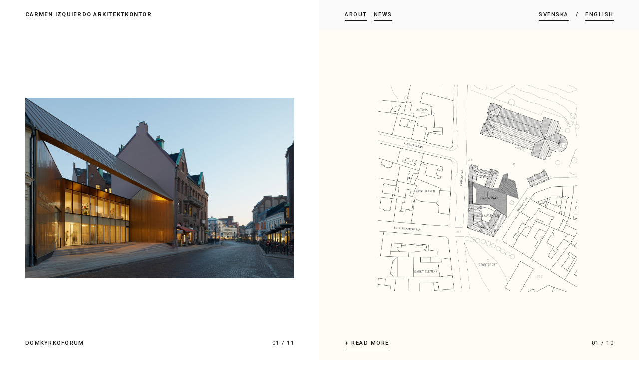

--- FILE ---
content_type: text/html; charset=UTF-8
request_url: http://www.izquierdo.se/projects-en/
body_size: 75084
content:
<!DOCTYPE html>
<html lang="en-US" >
<head>

  <meta charset=" UTF-8 " >

  <meta name="viewport" content="width=device-width, initial-scale=1, user-scalable=no">

  <title>Carmen Izquierdo Arkitektkontor </title>

  <link href="https://fonts.googleapis.com/css?family=Roboto:100,300,400,500,700" rel="stylesheet">
  <link rel='stylesheet' id='styles-css'  href='http://www.izquierdo.se/wp-content/themes/izquierdo/style.css?v=1768777194&#038;ver=1.0.0' type='text/css' media='all' />
<script type='text/javascript' src='http://www.izquierdo.se/wp-includes/js/jquery/jquery.js?ver=1.12.4'></script>
<script type='text/javascript' src='http://www.izquierdo.se/wp-includes/js/jquery/jquery-migrate.min.js?ver=1.4.1'></script>
<link rel='https://api.w.org/' href='http://www.izquierdo.se/wp-json/' />
<link rel="EditURI" type="application/rsd+xml" title="RSD" href="http://www.izquierdo.se/xmlrpc.php?rsd" />
<link rel="wlwmanifest" type="application/wlwmanifest+xml" href="http://www.izquierdo.se/wp-includes/wlwmanifest.xml" /> 
<meta name="generator" content="WordPress 4.9.26" />
<link rel="canonical" href="http://www.izquierdo.se/projects-en/" />
<link rel='shortlink' href='http://www.izquierdo.se/?p=161' />
<link rel="alternate" type="application/json+oembed" href="http://www.izquierdo.se/wp-json/oembed/1.0/embed?url=http%3A%2F%2Fwww.izquierdo.se%2Fprojects-en%2F" />
<link rel="alternate" type="text/xml+oembed" href="http://www.izquierdo.se/wp-json/oembed/1.0/embed?url=http%3A%2F%2Fwww.izquierdo.se%2Fprojects-en%2F&#038;format=xml" />
<!-- All in one Favicon 4.7 --><script>
var gadwpDnt = false;
var gadwpProperty = 'UA-86646697-1';
var gadwpDntFollow = true;
var gadwpOptout = false;
var disableStr = 'ga-disable-' + gadwpProperty;
if(gadwpDntFollow && (window.doNotTrack === "1" || navigator.doNotTrack === "1" || navigator.doNotTrack === "yes" || navigator.msDoNotTrack === "1")) {
	gadwpDnt = true;
}
if (gadwpDnt || (document.cookie.indexOf(disableStr + '=true') > -1 && gadwpOptout)) {
	window[disableStr] = true;
}
function gaOptout() {
	var expDate = new Date;
	expDate.setFullYear(expDate.getFullYear( ) + 10);
	document.cookie = disableStr + '=true; expires=' + expDate.toGMTString( ) + '; path=/';
	window[disableStr] = true;
}
</script>

<!-- BEGIN ExactMetrics v5.3.5 Universal Analytics - https://exactmetrics.com/ -->
<script>
(function(i,s,o,g,r,a,m){i['GoogleAnalyticsObject']=r;i[r]=i[r]||function(){
	(i[r].q=i[r].q||[]).push(arguments)},i[r].l=1*new Date();a=s.createElement(o),
	m=s.getElementsByTagName(o)[0];a.async=1;a.src=g;m.parentNode.insertBefore(a,m)
})(window,document,'script','https://www.google-analytics.com/analytics.js','ga');
  ga('create', 'UA-86646697-1', 'auto');
  ga('set', 'anonymizeIp', true);
  ga('send', 'pageview');
</script>
<!-- END ExactMetrics Universal Analytics -->

</head>

<body>
  <!-- Menu -->
  
  <div class="nav">
    <div class="col-6">
      <h1 class="nav-name"> <a href=" http://www.izquierdo.se"> Carmen Izquierdo Arkitektkontor </a> </h1>
    </div>
    <div class="col-6 float-items-left clear nav-header-right nav-bg" >
      <div class="col-6">
        <div class="nav-menu">

              <a href="http://www.izquierdo.se/about-en/" class="nav-menu-item">About</a>
              <a href="http://www.izquierdo.se/about-en//#news" class="nav-menu-item">News</a>

        </div>
      </div>
      <div class="col-6">
        <div class="nav-lang">

          <a href="http://www.izquierdo.se/" class="nav-lang-item">Svenska</a>
          <span class="nav-lang-item-slash">/</span>
          <a href="http://www.izquierdo.se/projects-en/" class="nav-lang-item-active">English</a>

          
        </div>
      </div>
    </div>
    <div class="mobile-menu-toggle-header"><div class="mobile-menu-icon"></div></div>
  </div>



    <header class="site-header">
      <div>   </a> </div>
    </header>

<main>
  <script>
    var jsonPhoto = [];
  </script>
  



      <div class="project" id="domkyrkoforum">
        <div class="project-images">
          <div class="page-left bg-0">
            <div  class="project-img-bg fadein" style=" background-image:url(http://www.izquierdo.se/wp-content/uploads/2016/10/1_domkyrkoforum_photo_01.jpg ); " id="photograph"> </div>
            <div  class="project-img-preload" style="background-image:url(http://www.izquierdo.se/wp-content/uploads/2016/10/1_domkyrkoforum_photo_02.jpg );"> </div>
            <div class="project-footer">
              <div class="col-8-m"><div class="project-footer-title"> Domkyrkoforum </div></div>
              <div class="col-4-m"><div class="project-footer-counter">01 / 11</div></div>
            </div>
          </div>
          <div class="page-right" style="background-color: #fffbf5" >
            <div class="project-img-bg" style="background-image:url(http://www.izquierdo.se/wp-content/uploads/2016/10/1_domkyrkoforum_draw_01.png );" id="drawing"></div>
            <div  class="project-img-preload" style="background-image:url(http://www.izquierdo.se/wp-content/uploads/2016/10/1_domkyrkoforum_draw_02.png );" > </div>
            <div class="project-footer">
              <div class="col-8-m"><button class="project-footer-btn">+ Read More</button></div>
              <div class="col-4-m"><div class="project-footer-counter">01 / 10</div></div>
            </div>
          </div>
        </div>

        <div class="project-description">
          <div class="page-full" style="background-color: #fffbf5">
            <div class="col-6-t">
              <div class="project-info">

                                                  <div class="project-info-group">
                    <div class="project-info-category"> Project Name </div>
                    <div class="project-info-entry">Domkyrkoforum</div>
                  </div>
                                  <div class="project-info-group">
                    <div class="project-info-category"> Year of Construction </div>
                    <div class="project-info-entry">2010-2011 </div>
                  </div>
                                  <div class="project-info-group">
                    <div class="project-info-category"> Location </div>
                    <div class="project-info-entry">Domkyrkoplatsen in Lund</div>
                  </div>
                                  <div class="project-info-group">
                    <div class="project-info-category"> Client </div>
                    <div class="project-info-entry">Domkyrkrådet i Lund</div>
                  </div>
                                  <div class="project-info-group">
                    <div class="project-info-category"> Architect </div>
                    <div class="project-info-entry">Carmen Izquierdo</div>
                  </div>
                                  <div class="project-info-group">
                    <div class="project-info-category"> Project Managers </div>
                    <div class="project-info-entry">Carmen Izquierdo <br />
Andreas Hiller </div>
                  </div>
                                  <div class="project-info-group">
                    <div class="project-info-category"> Collaborating Architects </div>
                    <div class="project-info-entry">Andreas Hiller<br />
Andreas Hermansson<br />
Erik Törnkvist<br />
Isabel Gonzaga<br />
Malin Belfrage</div>
                  </div>
                                  <div class="project-info-group">
                    <div class="project-info-category"> Landscape </div>
                    <div class="project-info-entry">Domkyrkoforum: Carmen Izquierdo Arkitektkontor AB<br />
Domkyrkoplatsen: Ateljé Landskap </div>
                  </div>
                                  <div class="project-info-group">
                    <div class="project-info-category"> Photography </div>
                    <div class="project-info-entry">Åke E:son Lindman</div>
                  </div>
                                  <div class="project-info-group">
                    <div class="project-info-category"> Art Installation </div>
                    <div class="project-info-entry">Den gyllene cirkeln by Anita Christoffersson</div>
                  </div>
                                  <div class="project-info-group">
                    <div class="project-info-category"> Gross Area </div>
                    <div class="project-info-entry">New Building: 1617 sqm<br />
Renovation: 883 sqm</div>
                  </div>
                                
              </div>
            </div>
            <div class="col-6-t">
              <div class="project-text">
                <p>The site of the new cathedral forum is central Lund, in direct connection to the cathedral itself. On the site is situated the existing "Arken" house, which is a building of historical value.</p>
<p>The new building aims to integrate itself in the urban fabric in a natural way, by adapting to the scale and lines of the surrounding cityscape. At the same time our vision has been to create a contemporary building that adds a new layer to the many historic layers that characterize the urban environment of central Lund.</p>
<p>The shape of the building creates new adjacent public spaces: The entrance plaza towards Kyrkogatan street, the entrance passage facing the cathedral, and a triangular square towards Kungsgatan street. In addition to the welcoming exterior spaces an internal atrium is created, as well as an interior courtyard, shaped by the existing and the new building.</p>
<p>The central public space in the building is the entrance hall that is reached from both entrances. The entrance hall is formed as a meeting space; a general and generous which can hold various activities like reception, exhibitions and a cafe. A two-story atrium allows daylight to enter from above, while visually integrating the public spaces with the congregational facilities on the second story. The auditorium is conceived as a unique space, with its skylight pointing up towards the cathedral towers.</p>
<p>The exterior is a simple yet characteristic volumes, its lines playing with the surrounding buildings. Towards Kyrkogatan street the roof lines of the Arken house are continued over the entrance plaza. Towards the cathedral the entrance is signaled by the characteristic skylight.</p>
<p>The facade of the building is made of a brass alloy, a natural material that ages with a rich and living texture, allowing the building to age into its surroundings; at the inauguration it shimmers like gold, but in a couple of years it will have oxidized into a deep and matte bronze color.</p>
<p>The interior of the building is cast in concrete with form of wooden boards. The massive and heavy character of the material is balanced by the play of light in the interior spaces.</p>
              </div>
            </div>
            <div class="project-description-footer">
              <div class="col-6-9-t"><div class="project-description-footer-title">Domkyrkoforum </div></div>
              <div class="col-6-3-t"><button class="project-description-footer-btn">+ Show Images</button></div>
            </div>
          </div>
        </div>
      </div>
    



      <div class="project" id="the_forest_of_venice">
        <div class="project-images">
          <div class="page-left bg-0">
            <div  class="project-img-bg fadein" style=" background-image:url(http://www.izquierdo.se/wp-content/uploads/2016/10/1_theforestofvenice_photo_01.jpg ); " id="photograph"> </div>
            <div  class="project-img-preload" style="background-image:url(http://www.izquierdo.se/wp-content/uploads/2016/10/1_theforestofvenice_photo_02.jpg );"> </div>
            <div class="project-footer">
              <div class="col-8-m"><div class="project-footer-title"> The Forest of Venice </div></div>
              <div class="col-4-m"><div class="project-footer-counter">01 / 07</div></div>
            </div>
          </div>
          <div class="page-right" style="background-color: #fbfdff" >
            <div class="project-img-bg" style="background-image:url(http://www.izquierdo.se/wp-content/uploads/2016/10/2_theforestofvenice_draw_01.png );" id="drawing"></div>
            <div  class="project-img-preload" style="background-image:url(http://www.izquierdo.se/wp-content/uploads/2016/10/2_theforestofvenice_draw_02.png );" > </div>
            <div class="project-footer">
              <div class="col-8-m"><button class="project-footer-btn">+ Read More</button></div>
              <div class="col-4-m"><div class="project-footer-counter">01 / 08</div></div>
            </div>
          </div>
        </div>

        <div class="project-description">
          <div class="page-full" style="background-color: #fbfdff">
            <div class="col-6-t">
              <div class="project-info">

                                                  <div class="project-info-group">
                    <div class="project-info-category"> Project Name </div>
                    <div class="project-info-entry">The Forest of Venice</div>
                  </div>
                                  <div class="project-info-group">
                    <div class="project-info-category"> Year of Construction </div>
                    <div class="project-info-entry">2016</div>
                  </div>
                                  <div class="project-info-group">
                    <div class="project-info-category"> Location </div>
                    <div class="project-info-entry">Serra dei Giardini</div>
                  </div>
                                  <div class="project-info-group">
                    <div class="project-info-category"> Client </div>
                    <div class="project-info-entry">Swedish Institute<br />
Kjellander + Sjöberg Architects<br />
Folkhem</div>
                  </div>
                                  <div class="project-info-group">
                    <div class="project-info-category"> Curator </div>
                    <div class="project-info-entry">Jan Åman</div>
                  </div>
                                  <div class="project-info-group">
                    <div class="project-info-category"> Exhibition and Installation Design </div>
                    <div class="project-info-entry">Kjellander + Sjöberg Architects</div>
                  </div>
                                  <div class="project-info-group">
                    <div class="project-info-category"> Exhibitors </div>
                    <div class="project-info-entry">Architects Without Borders Sweden,<br />
Arrhov Frick Arkitektkontor,<br />
Carmen Izquierdo Arkitektkontor,<br />
In Praise of Shadows Architects,<br />
DinellJohansson Architects,<br />
Horn.Uggla Landscape Architects,<br />
‎URBIO Landskapsarkitektur</div>
                  </div>
                                  <div class="project-info-group">
                    <div class="project-info-category"> With the support of </div>
                    <div class="project-info-entry">Svensk Trä /Swedish Wood<br />
Sveaskog<br />
Martinsons</div>
                  </div>
                                
              </div>
            </div>
            <div class="col-6-t">
              <div class="project-text">
                <p>The exhibition Forests of Venice is shown in Serra dei Giardini, in the greenhouse from 1894, located between the two main venues of La Biennale di Venezia: Il Giardini and Arsenale. Seven selected architectural practices - Architects Without Borders Sweden, Arrhov Frick, Carmen Izquierdo, DinellJohansson, Horn.Uggla, In Praise of Shadows, and Urbio - explore how classical Venetian architectural and urban elements can be reinterpreted and translated into new strategies for our time, using wood as the material driving the enquiry.</p>
<p>The start point is a typical plan structure of the venetian palace on the "piano nobile".</p>
<p>The "Sala del portego" is the principal hall of the palazzo, running the depth of the house, opened towards the facade of the canal and the facade of the inner courtyard with a portico of vertical openings often decorated with fretwork, and originally unglazed. From the "portego" you reach the living rooms along both sides. It is common until the end of the XVIII century that the use of these rooms is flexible, and adaptable with help of the furniture "mobile", that could be arranged differently  accommodating different uses in the same room.  </p>
<p>It´s striking how today´s search for a flexible use of spaces, limited by functionalisms specificity and optimized dimensions, can find a parallel in the architecture of the venetian palace.  We embrace the flexibility of the original structure and propose the transformation of  the "piano nobile" of the venetian palazzo into the communitarian space of the "new Venice". Opening a courtyard towards the sky in the middle of the plan,  creates  a centripetal force that changes the directionality of the two faced plan at the same time that introduces a nice  gradient of light filtered through the inner gardens vegetation. In this way the sequential character of the portego is extended to the hole space, in all directions, even towards the sky.</p>
<p>The bidirectional character of the portego is turned cartesian, transforming the hierarchical room sequence, from the most public to the most private,  into an equally public sequence in its extension. The filtering screen of the exterior is segmented and repeated within. The mysterious nature of the venetian screen becomes a part of the space itself.Deconstructing the geometry  of the gothic fretwork, its symmetries, juxtaposition, repetition, ... in different layers of simpler geometry;  and distributing them into the regular grid of the plan, we get a delicate and slender hypostyle structure. A structure with an organic character by simply using  a repeated curved element framed between verticals. An element that has a stabilizing roll within the framework, and that by repetition, and rotation, is generating an abstract representation of the forest, even more reliable than the one in the referenced original fretwork.</p>
<p>How are the spaces for "the collective" of tomorrow´s communities?  What kind of common spaces is the future Venice offering its citizens? In the belief that sharing and creating  a common culture are keys to participation, social interaction and integration in times of mass migration, we suggest a place to gather for cultural and community activities. A building that embodies communitarian identity.  That could have the role of the churches in Venice once had, that of gathering the community together and generating participation, involvement and a  sense of collective. In this case, a non religious building, a hybrid between a community and a cultural center, where public information takes place, as well as all kinds of community initiated cultural activities: Food, art, music, dance, theater, etc...</p>
<p>The construction of the cultural center is a community action , the pieces of the building are prefabricated and easy to put together.  A showcase of "file to factory" wooden architecture that we can make today. The spaces that it offers evokes the spaces of Venice´s palazzo architecture, the simple plan structure of the Portego with adjacent rooms at the same time that the fretwork of the filtering screen gets translated into a hypostyle hall , a sort of abstraction of the forest . The mysterious nature of the venetian screen becomes a part of the space itself.</p>
              </div>
            </div>
            <div class="project-description-footer">
              <div class="col-6-9-t"><div class="project-description-footer-title">The Forest of Venice </div></div>
              <div class="col-6-3-t"><button class="project-description-footer-btn">+ Show Images</button></div>
            </div>
          </div>
        </div>
      </div>
    



      <div class="project" id="spa_in_hoor">
        <div class="project-images">
          <div class="page-left bg-0">
            <div  class="project-img-bg fadein" style=" background-image:url(http://www.izquierdo.se/wp-content/uploads/2016/10/3_spahoor_photo_01.jpg ); " id="photograph"> </div>
            <div  class="project-img-preload" style="background-image:url(http://www.izquierdo.se/wp-content/uploads/2016/10/3_spahoor_photo_02.jpg );"> </div>
            <div class="project-footer">
              <div class="col-8-m"><div class="project-footer-title"> Spa in Höör </div></div>
              <div class="col-4-m"><div class="project-footer-counter">01 / 03</div></div>
            </div>
          </div>
          <div class="page-right" style="background-color: #f8f7f5" >
            <div class="project-img-bg" style="background-image:url(http://www.izquierdo.se/wp-content/uploads/2016/10/3_spahoor_draw_01.png );" id="drawing"></div>
            <div  class="project-img-preload" style="background-image:url(http://www.izquierdo.se/wp-content/uploads/2016/10/3_spahoor_draw_02.png );" > </div>
            <div class="project-footer">
              <div class="col-8-m"><button class="project-footer-btn">+ Read More</button></div>
              <div class="col-4-m"><div class="project-footer-counter">01 / 04</div></div>
            </div>
          </div>
        </div>

        <div class="project-description">
          <div class="page-full" style="background-color: #f8f7f5">
            <div class="col-6-t">
              <div class="project-info">

                                                  <div class="project-info-group">
                    <div class="project-info-category"> Project Type </div>
                    <div class="project-info-entry">Invited Competition</div>
                  </div>
                                  <div class="project-info-group">
                    <div class="project-info-category"> Status </div>
                    <div class="project-info-entry">Sketch</div>
                  </div>
                                  <div class="project-info-group">
                    <div class="project-info-category"> Arkitekt </div>
                    <div class="project-info-entry">Carmen Izquierdo</div>
                  </div>
                                  <div class="project-info-group">
                    <div class="project-info-category"> Gross Area </div>
                    <div class="project-info-entry">1100sqm</div>
                  </div>
                                
              </div>
            </div>
            <div class="col-6-t">
              <div class="project-text">
                <p>The new relax section is located on a slope between an existing courtyard and a nature area with oak trees that are a hundred years old.</p>
<p>The building is designed as a beautiful and tactile background, and adds a fourth façade to the existing courtyard. A wall made of stones that are intermittently stacked to create a base relief that invites the touch and creates a play of shadowsin the differing light during the day.<br />
Above the wall there are characteristically cylinder shaped roof lanterns, and the existing tree tops of the oak trees.</p>
<p>In front of the spa entrance and also as a part of the courtyard’s outer circle, a new space opens up – a small courtyard that is separated by a softly shaped wall. A perforated wall with the same stacking system as the building façade, but made with holes between the stones. </p>
<p>In the interior three different settings are created with the help of a soft geometry with curved walls, circular courtyards around the existing trees and roof lanterns. An interior that is full of character where defined spaces are created, while at the same time giving you the feeling of a floating room, as you move along the inviting shapes and around the conserved natural spaces. The central terrace both divides and ties the building’s pool section and relax sections together. By opening up its glazed façades you get a feeling of being outside on warm summer days.</p>
<p>The circular shape is used to create collective rooms and integrate the existing oak trees into the building and also to lead the way in the spatial experience. Carefully chosen openings in the façade create clear views from the different rooms. Openings designed to divert your gaze allow you to admire the view from a distance. Smooth white marble floors interact with concrete surfaces, jointless tile walls and wood finishing, as well as water, glazed surfaces and nature – all under the indirect lighting from the ceilings and courtyards. </p>
              </div>
            </div>
            <div class="project-description-footer">
              <div class="col-6-9-t"><div class="project-description-footer-title">Spa in Höör </div></div>
              <div class="col-6-3-t"><button class="project-description-footer-btn">+ Show Images</button></div>
            </div>
          </div>
        </div>
      </div>
    



      <div class="project" id="highrise_in_wood">
        <div class="project-images">
          <div class="page-left bg-0">
            <div  class="project-img-bg fadein" style=" background-image:url(http://www.izquierdo.se/wp-content/uploads/2016/10/4_highriseinwood_photo_01.jpg ); " id="photograph"> </div>
            <div  class="project-img-preload" style="background-image:url(http://www.izquierdo.se/wp-content/uploads/2016/10/4_highriseinwood_photo_02.jpg );"> </div>
            <div class="project-footer">
              <div class="col-8-m"><div class="project-footer-title"> Highrise in Wood </div></div>
              <div class="col-4-m"><div class="project-footer-counter">01 / 02</div></div>
            </div>
          </div>
          <div class="page-right" style="background-color: #f7fafd" >
            <div class="project-img-bg" style="background-image:url(http://www.izquierdo.se/wp-content/uploads/2016/10/4_highriseinwood_draw_01.png );" id="drawing"></div>
            <div  class="project-img-preload" style="background-image:url(http://www.izquierdo.se/wp-content/uploads/2016/10/4_highriseinwood_draw_02.png );" > </div>
            <div class="project-footer">
              <div class="col-8-m"><button class="project-footer-btn">+ Read More</button></div>
              <div class="col-4-m"><div class="project-footer-counter">01 / 03</div></div>
            </div>
          </div>
        </div>

        <div class="project-description">
          <div class="page-full" style="background-color: #f7fafd">
            <div class="col-6-t">
              <div class="project-info">

                                                  <div class="project-info-group">
                    <div class="project-info-category"> Status </div>
                    <div class="project-info-entry">Sketch</div>
                  </div>
                                  <div class="project-info-group">
                    <div class="project-info-category"> Client </div>
                    <div class="project-info-entry">Folkhem</div>
                  </div>
                                  <div class="project-info-group">
                    <div class="project-info-category"> Architect </div>
                    <div class="project-info-entry">Carmen Izquierdo</div>
                  </div>
                                  <div class="project-info-group">
                    <div class="project-info-category"> Structural Engineer </div>
                    <div class="project-info-entry">Frida Tjernberg</div>
                  </div>
                                  <div class="project-info-group">
                    <div class="project-info-category"> Gross Area </div>
                    <div class="project-info-entry">12000 sqm</div>
                  </div>
                                  <div class="project-info-group">
                    <div class="project-info-category"> Building Height </div>
                    <div class="project-info-entry">20 floors</div>
                  </div>
                                  <div class="project-info-group">
                    <div class="project-info-category"> Nr. of Apartments </div>
                    <div class="project-info-entry">100</div>
                  </div>
                                
              </div>
            </div>
            <div class="col-6-t">
              <div class="project-text">
                              </div>
            </div>
            <div class="project-description-footer">
              <div class="col-6-9-t"><div class="project-description-footer-title">Highrise in Wood </div></div>
              <div class="col-6-3-t"><button class="project-description-footer-btn">+ Show Images</button></div>
            </div>
          </div>
        </div>
      </div>
    



      <div class="project" id="essinge">
        <div class="project-images">
          <div class="page-left bg-0">
            <div  class="project-img-bg fadein" style=" background-image:url(http://www.izquierdo.se/wp-content/uploads/2016/10/5_essingedwellings_photo_01a.jpg ); " id="photograph"> </div>
            <div  class="project-img-preload" style="background-image:url(http://www.izquierdo.se/wp-content/uploads/2016/10/5_essingedwellings_photo_03.jpg );"> </div>
            <div class="project-footer">
              <div class="col-8-m"><div class="project-footer-title"> Essinge Dwellings </div></div>
              <div class="col-4-m"><div class="project-footer-counter">01 / 03</div></div>
            </div>
          </div>
          <div class="page-right" style="background-color: #fffbf5" >
            <div class="project-img-bg" style="background-image:url(http://www.izquierdo.se/wp-content/uploads/2016/10/5_essingedwellings_draw_01.png );" id="drawing"></div>
            <div  class="project-img-preload" style="background-image:url(http://www.izquierdo.se/wp-content/uploads/2016/10/5_essingedwellings_draw_02.png );" > </div>
            <div class="project-footer">
              <div class="col-8-m"><button class="project-footer-btn">+ Read More</button></div>
              <div class="col-4-m"><div class="project-footer-counter">01 / 04</div></div>
            </div>
          </div>
        </div>

        <div class="project-description">
          <div class="page-full" style="background-color: #fffbf5">
            <div class="col-6-t">
              <div class="project-info">

                                                  <div class="project-info-group">
                    <div class="project-info-category"> Status </div>
                    <div class="project-info-entry">Concept</div>
                  </div>
                                  <div class="project-info-group">
                    <div class="project-info-category"> Client </div>
                    <div class="project-info-entry">Oscar Properties Bygg</div>
                  </div>
                                  <div class="project-info-group">
                    <div class="project-info-category"> Architect </div>
                    <div class="project-info-entry">Carmen Izquierdo</div>
                  </div>
                                  <div class="project-info-group">
                    <div class="project-info-category"> Grossarea </div>
                    <div class="project-info-entry">3000 sqm</div>
                  </div>
                                  <div class="project-info-group">
                    <div class="project-info-category"> Nr. of Apartments </div>
                    <div class="project-info-entry">22</div>
                  </div>
                                  <div class="project-info-group">
                    <div class="project-info-category"> Nr. of Comercial Facilities </div>
                    <div class="project-info-entry">2</div>
                  </div>
                                
              </div>
            </div>
            <div class="col-6-t">
              <div class="project-text">
                <p>The building is beautifully located on the waterfront at Lilla Essingen. </p>
<p>The floor plan is designed as an assembly of four simple buildings. These are turned and aligned along the street and the promenade, creating a pentagonal and quiet courtyard whose fifth side is the opening towards the park and the view. </p>
<p>The building has six floors facing Primusgatan and seven floors facing the water. It has a main entrance on Primusgatan through which one reaches the house’s two stairwells, and it has two entrances on the courtyard in the lower level, one of which continues and also opens onto the promenade.</p>
<p>The floor plan is designed so that all rooms are connected to the outer facade, so that they receive light and have a view on several sides.</p>
<p>The building’s facade is thought to be built in brick. The facade’s exterior includes a series of thin vertical pilasters a brick’s width. The pilasters extend from the point where the building meets the ground through a low base up to the house’s rooftop, made with the same bricks. </p>
<p>The facade’s surface is slightly indented between the pilasters. The facade openings fit into the pilaster openings with a vertical proportion. The windows are withdrawn from the brick exterior, thus amplifying the effect of niches and reliefs in the facade. The balconies are built into the building’s body and completed with steel railings. </p>
              </div>
            </div>
            <div class="project-description-footer">
              <div class="col-6-9-t"><div class="project-description-footer-title">Essinge Dwellings </div></div>
              <div class="col-6-3-t"><button class="project-description-footer-btn">+ Show Images</button></div>
            </div>
          </div>
        </div>
      </div>
    



      <div class="project" id="maritimt_museum">
        <div class="project-images">
          <div class="page-left bg-0">
            <div  class="project-img-bg fadein" style=" background-image:url(http://www.izquierdo.se/wp-content/uploads/2016/10/6_maritimmuseum_photo_01.jpg ); " id="photograph"> </div>
            <div  class="project-img-preload" style="background-image:url(http://www.izquierdo.se/wp-content/uploads/2016/10/6_maritimmuseum_photo_02.jpg );"> </div>
            <div class="project-footer">
              <div class="col-8-m"><div class="project-footer-title"> Maritimt Museum </div></div>
              <div class="col-4-m"><div class="project-footer-counter">01 / 03</div></div>
            </div>
          </div>
          <div class="page-right" style="background-color: #f8fbfc" >
            <div class="project-img-bg" style="background-image:url(http://www.izquierdo.se/wp-content/uploads/2016/10/6_maritimmuseum_draw_01.png );" id="drawing"></div>
            <div  class="project-img-preload" style="background-image:url(http://www.izquierdo.se/wp-content/uploads/2016/10/6_maritimmuseum_draw_02.png );" > </div>
            <div class="project-footer">
              <div class="col-8-m"><button class="project-footer-btn">+ Read More</button></div>
              <div class="col-4-m"><div class="project-footer-counter">01 / 03</div></div>
            </div>
          </div>
        </div>

        <div class="project-description">
          <div class="page-full" style="background-color: #f8fbfc">
            <div class="col-6-t">
              <div class="project-info">

                                                  <div class="project-info-group">
                    <div class="project-info-category"> Project Type </div>
                    <div class="project-info-entry">Competition</div>
                  </div>
                                  <div class="project-info-group">
                    <div class="project-info-category"> Status </div>
                    <div class="project-info-entry">Sketch</div>
                  </div>
                                  <div class="project-info-group">
                    <div class="project-info-category"> Location </div>
                    <div class="project-info-entry">Tungevågen, Randaberg,<br />
Norway</div>
                  </div>
                                  <div class="project-info-group">
                    <div class="project-info-category"> Architect </div>
                    <div class="project-info-entry">Carmen Izquierdo</div>
                  </div>
                                  <div class="project-info-group">
                    <div class="project-info-category"> Gross Area </div>
                    <div class="project-info-entry">2500 sqm</div>
                  </div>
                                
              </div>
            </div>
            <div class="col-6-t">
              <div class="project-text">
                <p>The new Maritime museum is a building that is based on a building type:<br />
The shipyard building – a building type that is functional and historically associated with the museum’s contents.</p>
<p>The shipyard building consists of a composition of building naves with generous interior heights and a structure that can be used length-wise in the angle of the row’s span roof but also across through possible extensions out into the side nave. That way it creates a roomy context with clear qualities and adds relevance as a general container for the Maritime learning centre program.</p>
<p>The traditional structure and shape is processed through extension, shifting, bending and faceting of the volume. The shape strategy creates a dynamic and place-specific broken down building shape. Building proportions refer to the location’s building scale and dimensions, with gables that are 10 meters wide and have a maximum height of 11 meters.</p>
<p>The varying volume forms a number of outer rooms around it in relation to the landscape. The outer room details that have been created are intended to be used as an extension of the exhibition’s exterior, where a connection with the adjacent harbor is also created.</p>
<p>Like some fishes have biologically adapted their exterior to become invisible through reflection, the building’s materiality on the border of sea and land can be incorporated into the landscape through a reflective metallic skin.</p>
<p>The effect of the metal reflection that is strived for is to softly dissolve the volume into the landscape, as if we are referring to a water reflection, and extend the landscape’s color scheme in its facades. The building’s expression thereby changes with the daylight and seasons. </p>
              </div>
            </div>
            <div class="project-description-footer">
              <div class="col-6-9-t"><div class="project-description-footer-title">Maritimt Museum </div></div>
              <div class="col-6-3-t"><button class="project-description-footer-btn">+ Show Images</button></div>
            </div>
          </div>
        </div>
      </div>
    



      <div class="project" id="kulturhuset_i_skelleftea">
        <div class="project-images">
          <div class="page-left bg-0">
            <div  class="project-img-bg fadein" style=" background-image:url(http://www.izquierdo.se/wp-content/uploads/2016/10/7_kulturhuset_photo_01.jpg ); " id="photograph"> </div>
            <div  class="project-img-preload" style="background-image:url(http://www.izquierdo.se/wp-content/uploads/2016/10/7_kulturhuset_photo_02.jpg );"> </div>
            <div class="project-footer">
              <div class="col-8-m"><div class="project-footer-title"> Kulturhuset i Skellefteå </div></div>
              <div class="col-4-m"><div class="project-footer-counter">01 / 09</div></div>
            </div>
          </div>
          <div class="page-right" style="background-color: #fef9f6" >
            <div class="project-img-bg" style="background-image:url(http://www.izquierdo.se/wp-content/uploads/2016/10/7_kulturhuset_draw_01.png );" id="drawing"></div>
            <div  class="project-img-preload" style="background-image:url(http://www.izquierdo.se/wp-content/uploads/2016/10/7_kulturhuset_draw_02.png );" > </div>
            <div class="project-footer">
              <div class="col-8-m"><button class="project-footer-btn">+ Read More</button></div>
              <div class="col-4-m"><div class="project-footer-counter">01 / 07</div></div>
            </div>
          </div>
        </div>

        <div class="project-description">
          <div class="page-full" style="background-color: #fef9f6">
            <div class="col-6-t">
              <div class="project-info">

                                                  <div class="project-info-group">
                    <div class="project-info-category"> Project Type </div>
                    <div class="project-info-entry">Competition</div>
                  </div>
                                  <div class="project-info-group">
                    <div class="project-info-category"> Status </div>
                    <div class="project-info-entry">Concept</div>
                  </div>
                                  <div class="project-info-group">
                    <div class="project-info-category"> Location </div>
                    <div class="project-info-entry">Skellefteå, Sweden</div>
                  </div>
                                  <div class="project-info-group">
                    <div class="project-info-category"> Client </div>
                    <div class="project-info-entry">Municipality of Skellefteå</div>
                  </div>
                                  <div class="project-info-group">
                    <div class="project-info-category"> Architect Team </div>
                    <div class="project-info-entry">Carmen Izquierdo Arkitektkontor AB:<br />
Carmen Izquierdo<br />
<br />
Nyréns Arkitektkontor AB:<br />
Annika Lennman, Architect<br />
Ernesto Garcia, Interior Architect<br />
Daniel Ericsson, Landscape Architect</div>
                  </div>
                                  <div class="project-info-group">
                    <div class="project-info-category"> Collaborating Architects </div>
                    <div class="project-info-entry">Carmen Izquierdo Arkitektkontor AB:<br />
Måns Björnskär<br />
Arvid Forsberg<br />
Sara Omar<br />
Anders Stenholm<br />
	<br />
Nyréns Arkitektkontor AB:		<br />
Andreu Taberner<br />
Fredrica Sällstrom<br />
</div>
                  </div>
                                  <div class="project-info-group">
                    <div class="project-info-category">  </div>
                    <div class="project-info-entry">Culture House: 11800 sqm<br />
Hotel: 10600 sqm</div>
                  </div>
                                
              </div>
            </div>
            <div class="col-6-t">
              <div class="project-text">
                <p>We propose a house with a generosity in the common areas, a house that invites to spontaneous meetings and leaves room for the citizen’s initiatives to take shape. A house with a flexibility in the design of the premises, that provides endless opportunities for creative, parallel activities and activity development. A house where everyone is welcome and where Skellefteå residents can express their imagination. </p>
<p>The new culture house building is situated between Kanalgatan, Järnvägsgatan, Trädgårdsgatan and Torggatan.</p>
<p>This large program is organized within an articulated volume that consists of several buildings assembled in one whole. A new square area “Kulture Torget / Culture Square” is built south of the Culture House, designed with a paved surface divided into two defined areas, a garden area enclosed by a sitting bench, and an ice rink that, in the summertime, can be used as a stage. </p>
<p>The building is designed exteriorly as an an ensemble of volumes with a clear coherent look. A crimped geometry and an exciting and distinctive roof profile give the building an integrated and clear presence in the city.  At the same time, the building is adapted in scale and form to the different urban situations, so that it becomes a natural part of the city from where one meets it. </p>
<p>The building’s character is created by the combination of solid wood details and the facade’s geometry. The crimped geometry returns on a larger scale, in the whole volume’s shape, and in the house’s actual surface. A movement which, together with Skellefteå’s northern light, creates soft shadow effects on the house’s body and a richness and variety in its appearance. </p>
<p>The building’s interior is designed with a visible frame of laminated construction and cross-laminated wood panels, which are organized in a regular grid, on a general plan. Inside it are the Stage rooms and the atrium, from which stairs and elevators extend, resolving the vertical connection. </p>
<p>The program is organized in the building according to the two main directions available on the site. From north to south, the Hotel is placed closest to the station and the arriving visitors. Followed by the Guest Stage / Congress Hall and Västerbotten theater’s stages and foyers in the central part of the building. The library, Culture House workplaces, and art galleries are placed closest to Kanalgatan. </p>
<p>From west to east, a gradation from public to non-public activities is created. Along Trädgårdsgatan, an interior street is created, connecting the flow from the inner city with the flows from the railway and giving access to all the activities in the house. Loading areas, janitorial areas and staff entrances are organized along Torggatan, which allows separate internal communications inside the building. </p>
              </div>
            </div>
            <div class="project-description-footer">
              <div class="col-6-9-t"><div class="project-description-footer-title">Kulturhuset i Skellefteå </div></div>
              <div class="col-6-3-t"><button class="project-description-footer-btn">+ Show Images</button></div>
            </div>
          </div>
        </div>
      </div>
    



      <div class="project" id="massive_wood_house">
        <div class="project-images">
          <div class="page-left bg-0">
            <div  class="project-img-bg fadein" style=" background-image:url(http://www.izquierdo.se/wp-content/uploads/2016/10/8_massivewoodhouse_photo_01.jpg ); " id="photograph"> </div>
            <div  class="project-img-preload" style="background-image:url( );"> </div>
            <div class="project-footer">
              <div class="col-8-m"><div class="project-footer-title"> Massive Wood House </div></div>
              <div class="col-4-m"><div class="project-footer-counter">01 / 01</div></div>
            </div>
          </div>
          <div class="page-right" style="background-color: #fafcfe" >
            <div class="project-img-bg" style="background-image:url(http://www.izquierdo.se/wp-content/uploads/2016/10/8_massivewoodhouse_draw_01.png );" id="drawing"></div>
            <div  class="project-img-preload" style="background-image:url(http://www.izquierdo.se/wp-content/uploads/2016/10/8_massivewoodhouse_draw_02.png );" > </div>
            <div class="project-footer">
              <div class="col-8-m"><button class="project-footer-btn">+ Read More</button></div>
              <div class="col-4-m"><div class="project-footer-counter">01 / 04</div></div>
            </div>
          </div>
        </div>

        <div class="project-description">
          <div class="page-full" style="background-color: #fafcfe">
            <div class="col-6-t">
              <div class="project-info">

                                                  <div class="project-info-group">
                    <div class="project-info-category"> Project Type </div>
                    <div class="project-info-entry">Competition</div>
                  </div>
                                  <div class="project-info-group">
                    <div class="project-info-category"> Status </div>
                    <div class="project-info-entry">Concept</div>
                  </div>
                                  <div class="project-info-group">
                    <div class="project-info-category"> Location </div>
                    <div class="project-info-entry">Type house adaptable to different topography and places</div>
                  </div>
                                  <div class="project-info-group">
                    <div class="project-info-category"> Architect </div>
                    <div class="project-info-entry">Carmen Izquierdo </div>
                  </div>
                                  <div class="project-info-group">
                    <div class="project-info-category"> Gross Area </div>
                    <div class="project-info-entry">125 - 160 sqm</div>
                  </div>
                                
              </div>
            </div>
            <div class="col-6-t">
              <div class="project-text">
                <p>The aim is to create a wood house of massive wood that on its own or as a part of a group can become an integrated part of the natural and cultural landscape. </p>
<p>When we designed these contemporary model houses we chose an extended design that conveys lightness in the building volume. The houses are given a clear direction and a verticality of organization that allows the rooms to take part of the landscape and view in different ways. The volume is generous, flexible, airy and light.</p>
<p>Massive wood panels are rigid across and durable, while not weighing much. This allows for large spans as well as rational methods for quick assembly.</p>
<p>The house’s structural principles are two load-bearing side facades and stabilizing full length façade and roof elements. The large span makes it possible to create open and continuous rooms that are suitable to today’s housing, where the multifunctional and large open surface is viewed as an excellent quality.</p>
<p>The interior living space is organized on the ground floor around the conservatory in the entrance hall, which holds everything from kitchen plants to beautiful decorative plants and small trees. Along the side-façade the stairs go up towards the bedrooms and den. Glazed fronts facing the landscape and view open up from the family room as well as from the bedroom and den. The illustrated room division is one of several possible configurations.</p>
<p>On the exterior we have chosen to allow the cross-laminated wood element clearly contribute to the house’s visual effect, where the tectonically folded geometry of the facades give the building its shape. Small dislocations in the side façade between elements, and a framing of the house’s horizontal row of windows create a simple yet expressive detail.</p>
<p>The roof is wooden paneled in the traditional Swedish manner. A drain gutter in the roof valley is created in galvanized sheet metal and is extended out of the building as water dispensers. The wood surface of the façade is oiled and when the houses are repeated as a suite we suggest different shades in the wood’s natural color scheme. </p>
              </div>
            </div>
            <div class="project-description-footer">
              <div class="col-6-9-t"><div class="project-description-footer-title">Massive Wood House </div></div>
              <div class="col-6-3-t"><button class="project-description-footer-btn">+ Show Images</button></div>
            </div>
          </div>
        </div>
      </div>
    



      <div class="project" id="sidoparken_family_houses">
        <div class="project-images">
          <div class="page-left bg-0">
            <div  class="project-img-bg fadein" style=" background-image:url(http://www.izquierdo.se/wp-content/uploads/2016/11/9_sidöparken_photo_01.jpg ); " id="photograph"> </div>
            <div  class="project-img-preload" style="background-image:url(http://www.izquierdo.se/wp-content/uploads/2016/11/9_sidöparken_photo_02.jpg );"> </div>
            <div class="project-footer">
              <div class="col-8-m"><div class="project-footer-title"> Sidöparken family houses </div></div>
              <div class="col-4-m"><div class="project-footer-counter">01 / 02</div></div>
            </div>
          </div>
          <div class="page-right" style="background-color: #f2f9f9" >
            <div class="project-img-bg" style="background-image:url(http://www.izquierdo.se/wp-content/uploads/2016/11/9_sidöparken_draw_01.png );" id="drawing"></div>
            <div  class="project-img-preload" style="background-image:url(http://www.izquierdo.se/wp-content/uploads/2016/11/09_sidöparken_draw_02.png );" > </div>
            <div class="project-footer">
              <div class="col-8-m"><button class="project-footer-btn">+ Read More</button></div>
              <div class="col-4-m"><div class="project-footer-counter">01 / 05</div></div>
            </div>
          </div>
        </div>

        <div class="project-description">
          <div class="page-full" style="background-color: #f2f9f9">
            <div class="col-6-t">
              <div class="project-info">

                                                  <div class="project-info-group">
                    <div class="project-info-category"> Status </div>
                    <div class="project-info-entry">Concept<br />
Buiding permit drawings</div>
                  </div>
                                  <div class="project-info-group">
                    <div class="project-info-category"> Project type </div>
                    <div class="project-info-entry">Family houses on a sloping ground</div>
                  </div>
                                  <div class="project-info-group">
                    <div class="project-info-category"> Place </div>
                    <div class="project-info-entry">Sidöparken. Strängnäs</div>
                  </div>
                                  <div class="project-info-group">
                    <div class="project-info-category"> Client </div>
                    <div class="project-info-entry">Folkhem</div>
                  </div>
                                  <div class="project-info-group">
                    <div class="project-info-category"> Architect </div>
                    <div class="project-info-entry">Carmen Izquierdo</div>
                  </div>
                                  <div class="project-info-group">
                    <div class="project-info-category"> Collaborating architects </div>
                    <div class="project-info-entry">Anton Bogårdh<br />
Sara Omar</div>
                  </div>
                                  <div class="project-info-group">
                    <div class="project-info-category"> Nr of houses </div>
                    <div class="project-info-entry">10</div>
                  </div>
                                  <div class="project-info-group">
                    <div class="project-info-category"> Gross area </div>
                    <div class="project-info-entry">1970 sqm</div>
                  </div>
                                
              </div>
            </div>
            <div class="col-6-t">
              <div class="project-text">
                              </div>
            </div>
            <div class="project-description-footer">
              <div class="col-6-9-t"><div class="project-description-footer-title">Sidöparken family houses </div></div>
              <div class="col-6-3-t"><button class="project-description-footer-btn">+ Show Images</button></div>
            </div>
          </div>
        </div>
      </div>
     <script>
  //  jsonPhoto.push([{"domkyrkoforum":{"photographs":["http:\/\/www.izquierdo.se\/wp-content\/uploads\/2016\/10\/1_domkyrkoforum_photo_01.jpg","http:\/\/www.izquierdo.se\/wp-content\/uploads\/2016\/10\/1_domkyrkoforum_photo_02.jpg","http:\/\/www.izquierdo.se\/wp-content\/uploads\/2016\/10\/1_domkyrkoforum_photo_03.jpg","http:\/\/www.izquierdo.se\/wp-content\/uploads\/2016\/10\/1_domkyrkoforum_photo_04.jpg","http:\/\/www.izquierdo.se\/wp-content\/uploads\/2016\/10\/1_domkyrkoforum_photo_05.jpg","http:\/\/www.izquierdo.se\/wp-content\/uploads\/2016\/10\/1_domkyrkoforum_photo_06.jpg","http:\/\/www.izquierdo.se\/wp-content\/uploads\/2016\/10\/1_domkyrkoforum_photo_07.jpg","http:\/\/www.izquierdo.se\/wp-content\/uploads\/2016\/10\/1_domkyrkoforum_photo_08.jpg","http:\/\/www.izquierdo.se\/wp-content\/uploads\/2016\/10\/1_domkyrkoforum_photo_09.jpg","http:\/\/www.izquierdo.se\/wp-content\/uploads\/2016\/10\/1_domkyrkoforum_photo_10.jpg","http:\/\/www.izquierdo.se\/wp-content\/uploads\/2016\/10\/1_domkyrkoforum_photo_11.jpg"],"drawings":["http:\/\/www.izquierdo.se\/wp-content\/uploads\/2016\/10\/1_domkyrkoforum_draw_01.png","http:\/\/www.izquierdo.se\/wp-content\/uploads\/2016\/10\/1_domkyrkoforum_draw_02.png","http:\/\/www.izquierdo.se\/wp-content\/uploads\/2016\/10\/1_domkyrkoforum_draw_03.png","http:\/\/www.izquierdo.se\/wp-content\/uploads\/2016\/10\/1_domkyrkoforum_draw_04.png","http:\/\/www.izquierdo.se\/wp-content\/uploads\/2016\/10\/1_domkyrkoforum_draw_05.png","http:\/\/www.izquierdo.se\/wp-content\/uploads\/2016\/10\/1_domkyrkoforum_draw_06.png","http:\/\/www.izquierdo.se\/wp-content\/uploads\/2016\/10\/1_domkyrkoforum_draw_07.png","http:\/\/www.izquierdo.se\/wp-content\/uploads\/2016\/10\/1_domkyrkoforum_draw_08.png","http:\/\/www.izquierdo.se\/wp-content\/uploads\/2016\/10\/1_domkyrkoforum_draw_09.png","http:\/\/www.izquierdo.se\/wp-content\/uploads\/2016\/10\/1_domkyrkoforum_draw_10.png"]}},{"the_forest_of_venice":{"photographs":["http:\/\/www.izquierdo.se\/wp-content\/uploads\/2016\/10\/1_theforestofvenice_photo_01.jpg","http:\/\/www.izquierdo.se\/wp-content\/uploads\/2016\/10\/1_theforestofvenice_photo_02.jpg","http:\/\/www.izquierdo.se\/wp-content\/uploads\/2016\/10\/1_theforestofvenice_photo_03.jpg","http:\/\/www.izquierdo.se\/wp-content\/uploads\/2016\/10\/1_theforestofvenice_photo_04.jpg","http:\/\/www.izquierdo.se\/wp-content\/uploads\/2016\/10\/1_theforestofvenice_photo_05.jpg","http:\/\/www.izquierdo.se\/wp-content\/uploads\/2016\/10\/1_theforestofvenice_photo_06.jpg","http:\/\/www.izquierdo.se\/wp-content\/uploads\/2016\/10\/1_theforestofvenice_photo_07.jpg"],"drawings":["http:\/\/www.izquierdo.se\/wp-content\/uploads\/2016\/10\/2_theforestofvenice_draw_01.png","http:\/\/www.izquierdo.se\/wp-content\/uploads\/2016\/10\/2_theforestofvenice_draw_02.png","http:\/\/www.izquierdo.se\/wp-content\/uploads\/2016\/10\/2_theforestofvenice_draw_03.png","http:\/\/www.izquierdo.se\/wp-content\/uploads\/2016\/10\/2_theforestofvenice_draw_04.png","http:\/\/www.izquierdo.se\/wp-content\/uploads\/2016\/10\/2_theforestofvenice_draw_05.png","http:\/\/www.izquierdo.se\/wp-content\/uploads\/2016\/10\/2_theforestofvenice_draw_06.png","http:\/\/www.izquierdo.se\/wp-content\/uploads\/2016\/10\/2_theforestofvenice_draw_07.png","http:\/\/www.izquierdo.se\/wp-content\/uploads\/2016\/10\/2_theforestofvenice_draw_08.jpg"]}},{"spa_in_hoor":{"photographs":["http:\/\/www.izquierdo.se\/wp-content\/uploads\/2016\/10\/3_spahoor_photo_01.jpg","http:\/\/www.izquierdo.se\/wp-content\/uploads\/2016\/10\/3_spahoor_photo_02.jpg","http:\/\/www.izquierdo.se\/wp-content\/uploads\/2016\/10\/3_spahoor_photo_03.jpg"],"drawings":["http:\/\/www.izquierdo.se\/wp-content\/uploads\/2016\/10\/3_spahoor_draw_01.png","http:\/\/www.izquierdo.se\/wp-content\/uploads\/2016\/10\/3_spahoor_draw_02.png","http:\/\/www.izquierdo.se\/wp-content\/uploads\/2016\/10\/3_spahoor_draw_03.png","http:\/\/www.izquierdo.se\/wp-content\/uploads\/2016\/10\/3_spahoor_draw_04.jpg"]}},{"highrise_in_wood":{"photographs":["http:\/\/www.izquierdo.se\/wp-content\/uploads\/2016\/10\/4_highriseinwood_photo_01.jpg","http:\/\/www.izquierdo.se\/wp-content\/uploads\/2016\/10\/4_highriseinwood_photo_02.jpg"],"drawings":["http:\/\/www.izquierdo.se\/wp-content\/uploads\/2016\/10\/4_highriseinwood_draw_01.png","http:\/\/www.izquierdo.se\/wp-content\/uploads\/2016\/10\/4_highriseinwood_draw_02.png","http:\/\/www.izquierdo.se\/wp-content\/uploads\/2016\/10\/4_highriseinwood_draw_03.png"]}},{"essinge":{"photographs":["http:\/\/www.izquierdo.se\/wp-content\/uploads\/2016\/10\/5_essingedwellings_photo_01a.jpg","http:\/\/www.izquierdo.se\/wp-content\/uploads\/2016\/10\/5_essingedwellings_photo_03.jpg","http:\/\/www.izquierdo.se\/wp-content\/uploads\/2016\/10\/5_essingedwellings_photo_02.jpg"],"drawings":["http:\/\/www.izquierdo.se\/wp-content\/uploads\/2016\/10\/5_essingedwellings_draw_01.png","http:\/\/www.izquierdo.se\/wp-content\/uploads\/2016\/10\/5_essingedwellings_draw_02.png","http:\/\/www.izquierdo.se\/wp-content\/uploads\/2016\/10\/5_essingedwellings_draw_03.png","http:\/\/www.izquierdo.se\/wp-content\/uploads\/2016\/10\/5_essingedwellings_draw_04.png"]}},{"maritimt_museum":{"photographs":["http:\/\/www.izquierdo.se\/wp-content\/uploads\/2016\/10\/6_maritimmuseum_photo_01.jpg","http:\/\/www.izquierdo.se\/wp-content\/uploads\/2016\/10\/6_maritimmuseum_photo_02.jpg","http:\/\/www.izquierdo.se\/wp-content\/uploads\/2016\/10\/6_maritimmuseum_photo_03.jpg"],"drawings":["http:\/\/www.izquierdo.se\/wp-content\/uploads\/2016\/10\/6_maritimmuseum_draw_01.png","http:\/\/www.izquierdo.se\/wp-content\/uploads\/2016\/10\/6_maritimmuseum_draw_02.png","http:\/\/www.izquierdo.se\/wp-content\/uploads\/2016\/10\/6_maritimmuseum_draw_03.png"]}},{"kulturhuset_i_skelleftea":{"photographs":["http:\/\/www.izquierdo.se\/wp-content\/uploads\/2016\/10\/7_kulturhuset_photo_01.jpg","http:\/\/www.izquierdo.se\/wp-content\/uploads\/2016\/10\/7_kulturhuset_photo_02.jpg","http:\/\/www.izquierdo.se\/wp-content\/uploads\/2016\/10\/7_kulturhuset_photo_03.jpg","http:\/\/www.izquierdo.se\/wp-content\/uploads\/2016\/10\/7_kulturhuset_photo_04.jpg","http:\/\/www.izquierdo.se\/wp-content\/uploads\/2016\/10\/7_kulturhuset_photo_05.jpg","http:\/\/www.izquierdo.se\/wp-content\/uploads\/2016\/10\/7_kulturhuset_photo_06.jpg","http:\/\/www.izquierdo.se\/wp-content\/uploads\/2016\/10\/7_kulturhuset_photo_07.jpg","http:\/\/www.izquierdo.se\/wp-content\/uploads\/2016\/10\/7_kulturhuset_photo_08.jpg","http:\/\/www.izquierdo.se\/wp-content\/uploads\/2016\/10\/7_kulturhuset_photo_09.jpg"],"drawings":["http:\/\/www.izquierdo.se\/wp-content\/uploads\/2016\/10\/7_kulturhuset_draw_01.png","http:\/\/www.izquierdo.se\/wp-content\/uploads\/2016\/10\/7_kulturhuset_draw_02.png","http:\/\/www.izquierdo.se\/wp-content\/uploads\/2016\/10\/7_kulturhuset_draw_03.png","http:\/\/www.izquierdo.se\/wp-content\/uploads\/2016\/10\/7_kulturhuset_draw_04.png","http:\/\/www.izquierdo.se\/wp-content\/uploads\/2016\/10\/7_kulturhuset_draw_05.png","http:\/\/www.izquierdo.se\/wp-content\/uploads\/2016\/10\/7_kulturhuset_draw_06.png","http:\/\/www.izquierdo.se\/wp-content\/uploads\/2016\/10\/7_kulturhuset_draw_07.png"]}},{"massive_wood_house":{"photographs":["http:\/\/www.izquierdo.se\/wp-content\/uploads\/2016\/10\/8_massivewoodhouse_photo_01.jpg"],"drawings":["http:\/\/www.izquierdo.se\/wp-content\/uploads\/2016\/10\/8_massivewoodhouse_draw_01.png","http:\/\/www.izquierdo.se\/wp-content\/uploads\/2016\/10\/8_massivewoodhouse_draw_02.png","http:\/\/www.izquierdo.se\/wp-content\/uploads\/2016\/10\/8_massivewoodhouse_draw_03.png","http:\/\/www.izquierdo.se\/wp-content\/uploads\/2016\/10\/8_massivewoodhouse_draw_04.png"]}},{"sidoparken_family_houses":{"photographs":["http:\/\/www.izquierdo.se\/wp-content\/uploads\/2016\/11\/9_sid\u00f6parken_photo_01.jpg","http:\/\/www.izquierdo.se\/wp-content\/uploads\/2016\/11\/9_sid\u00f6parken_photo_02.jpg"],"drawings":["http:\/\/www.izquierdo.se\/wp-content\/uploads\/2016\/11\/9_sid\u00f6parken_draw_01.png","http:\/\/www.izquierdo.se\/wp-content\/uploads\/2016\/11\/09_sid\u00f6parken_draw_02.png","http:\/\/www.izquierdo.se\/wp-content\/uploads\/2016\/11\/09_sid\u00f6parken_draw_03.png","http:\/\/www.izquierdo.se\/wp-content\/uploads\/2016\/11\/09_sid\u00f6parken_draw_04.png","http:\/\/www.izquierdo.se\/wp-content\/uploads\/2016\/11\/09_sid\u00f6parken_draw_05.png"]}}]);
   jsonPhoto = ([{"domkyrkoforum":{"photographs":["http:\/\/www.izquierdo.se\/wp-content\/uploads\/2016\/10\/1_domkyrkoforum_photo_01.jpg","http:\/\/www.izquierdo.se\/wp-content\/uploads\/2016\/10\/1_domkyrkoforum_photo_02.jpg","http:\/\/www.izquierdo.se\/wp-content\/uploads\/2016\/10\/1_domkyrkoforum_photo_03.jpg","http:\/\/www.izquierdo.se\/wp-content\/uploads\/2016\/10\/1_domkyrkoforum_photo_04.jpg","http:\/\/www.izquierdo.se\/wp-content\/uploads\/2016\/10\/1_domkyrkoforum_photo_05.jpg","http:\/\/www.izquierdo.se\/wp-content\/uploads\/2016\/10\/1_domkyrkoforum_photo_06.jpg","http:\/\/www.izquierdo.se\/wp-content\/uploads\/2016\/10\/1_domkyrkoforum_photo_07.jpg","http:\/\/www.izquierdo.se\/wp-content\/uploads\/2016\/10\/1_domkyrkoforum_photo_08.jpg","http:\/\/www.izquierdo.se\/wp-content\/uploads\/2016\/10\/1_domkyrkoforum_photo_09.jpg","http:\/\/www.izquierdo.se\/wp-content\/uploads\/2016\/10\/1_domkyrkoforum_photo_10.jpg","http:\/\/www.izquierdo.se\/wp-content\/uploads\/2016\/10\/1_domkyrkoforum_photo_11.jpg"],"drawings":["http:\/\/www.izquierdo.se\/wp-content\/uploads\/2016\/10\/1_domkyrkoforum_draw_01.png","http:\/\/www.izquierdo.se\/wp-content\/uploads\/2016\/10\/1_domkyrkoforum_draw_02.png","http:\/\/www.izquierdo.se\/wp-content\/uploads\/2016\/10\/1_domkyrkoforum_draw_03.png","http:\/\/www.izquierdo.se\/wp-content\/uploads\/2016\/10\/1_domkyrkoforum_draw_04.png","http:\/\/www.izquierdo.se\/wp-content\/uploads\/2016\/10\/1_domkyrkoforum_draw_05.png","http:\/\/www.izquierdo.se\/wp-content\/uploads\/2016\/10\/1_domkyrkoforum_draw_06.png","http:\/\/www.izquierdo.se\/wp-content\/uploads\/2016\/10\/1_domkyrkoforum_draw_07.png","http:\/\/www.izquierdo.se\/wp-content\/uploads\/2016\/10\/1_domkyrkoforum_draw_08.png","http:\/\/www.izquierdo.se\/wp-content\/uploads\/2016\/10\/1_domkyrkoforum_draw_09.png","http:\/\/www.izquierdo.se\/wp-content\/uploads\/2016\/10\/1_domkyrkoforum_draw_10.png"]}},{"the_forest_of_venice":{"photographs":["http:\/\/www.izquierdo.se\/wp-content\/uploads\/2016\/10\/1_theforestofvenice_photo_01.jpg","http:\/\/www.izquierdo.se\/wp-content\/uploads\/2016\/10\/1_theforestofvenice_photo_02.jpg","http:\/\/www.izquierdo.se\/wp-content\/uploads\/2016\/10\/1_theforestofvenice_photo_03.jpg","http:\/\/www.izquierdo.se\/wp-content\/uploads\/2016\/10\/1_theforestofvenice_photo_04.jpg","http:\/\/www.izquierdo.se\/wp-content\/uploads\/2016\/10\/1_theforestofvenice_photo_05.jpg","http:\/\/www.izquierdo.se\/wp-content\/uploads\/2016\/10\/1_theforestofvenice_photo_06.jpg","http:\/\/www.izquierdo.se\/wp-content\/uploads\/2016\/10\/1_theforestofvenice_photo_07.jpg"],"drawings":["http:\/\/www.izquierdo.se\/wp-content\/uploads\/2016\/10\/2_theforestofvenice_draw_01.png","http:\/\/www.izquierdo.se\/wp-content\/uploads\/2016\/10\/2_theforestofvenice_draw_02.png","http:\/\/www.izquierdo.se\/wp-content\/uploads\/2016\/10\/2_theforestofvenice_draw_03.png","http:\/\/www.izquierdo.se\/wp-content\/uploads\/2016\/10\/2_theforestofvenice_draw_04.png","http:\/\/www.izquierdo.se\/wp-content\/uploads\/2016\/10\/2_theforestofvenice_draw_05.png","http:\/\/www.izquierdo.se\/wp-content\/uploads\/2016\/10\/2_theforestofvenice_draw_06.png","http:\/\/www.izquierdo.se\/wp-content\/uploads\/2016\/10\/2_theforestofvenice_draw_07.png","http:\/\/www.izquierdo.se\/wp-content\/uploads\/2016\/10\/2_theforestofvenice_draw_08.jpg"]}},{"spa_in_hoor":{"photographs":["http:\/\/www.izquierdo.se\/wp-content\/uploads\/2016\/10\/3_spahoor_photo_01.jpg","http:\/\/www.izquierdo.se\/wp-content\/uploads\/2016\/10\/3_spahoor_photo_02.jpg","http:\/\/www.izquierdo.se\/wp-content\/uploads\/2016\/10\/3_spahoor_photo_03.jpg"],"drawings":["http:\/\/www.izquierdo.se\/wp-content\/uploads\/2016\/10\/3_spahoor_draw_01.png","http:\/\/www.izquierdo.se\/wp-content\/uploads\/2016\/10\/3_spahoor_draw_02.png","http:\/\/www.izquierdo.se\/wp-content\/uploads\/2016\/10\/3_spahoor_draw_03.png","http:\/\/www.izquierdo.se\/wp-content\/uploads\/2016\/10\/3_spahoor_draw_04.jpg"]}},{"highrise_in_wood":{"photographs":["http:\/\/www.izquierdo.se\/wp-content\/uploads\/2016\/10\/4_highriseinwood_photo_01.jpg","http:\/\/www.izquierdo.se\/wp-content\/uploads\/2016\/10\/4_highriseinwood_photo_02.jpg"],"drawings":["http:\/\/www.izquierdo.se\/wp-content\/uploads\/2016\/10\/4_highriseinwood_draw_01.png","http:\/\/www.izquierdo.se\/wp-content\/uploads\/2016\/10\/4_highriseinwood_draw_02.png","http:\/\/www.izquierdo.se\/wp-content\/uploads\/2016\/10\/4_highriseinwood_draw_03.png"]}},{"essinge":{"photographs":["http:\/\/www.izquierdo.se\/wp-content\/uploads\/2016\/10\/5_essingedwellings_photo_01a.jpg","http:\/\/www.izquierdo.se\/wp-content\/uploads\/2016\/10\/5_essingedwellings_photo_03.jpg","http:\/\/www.izquierdo.se\/wp-content\/uploads\/2016\/10\/5_essingedwellings_photo_02.jpg"],"drawings":["http:\/\/www.izquierdo.se\/wp-content\/uploads\/2016\/10\/5_essingedwellings_draw_01.png","http:\/\/www.izquierdo.se\/wp-content\/uploads\/2016\/10\/5_essingedwellings_draw_02.png","http:\/\/www.izquierdo.se\/wp-content\/uploads\/2016\/10\/5_essingedwellings_draw_03.png","http:\/\/www.izquierdo.se\/wp-content\/uploads\/2016\/10\/5_essingedwellings_draw_04.png"]}},{"maritimt_museum":{"photographs":["http:\/\/www.izquierdo.se\/wp-content\/uploads\/2016\/10\/6_maritimmuseum_photo_01.jpg","http:\/\/www.izquierdo.se\/wp-content\/uploads\/2016\/10\/6_maritimmuseum_photo_02.jpg","http:\/\/www.izquierdo.se\/wp-content\/uploads\/2016\/10\/6_maritimmuseum_photo_03.jpg"],"drawings":["http:\/\/www.izquierdo.se\/wp-content\/uploads\/2016\/10\/6_maritimmuseum_draw_01.png","http:\/\/www.izquierdo.se\/wp-content\/uploads\/2016\/10\/6_maritimmuseum_draw_02.png","http:\/\/www.izquierdo.se\/wp-content\/uploads\/2016\/10\/6_maritimmuseum_draw_03.png"]}},{"kulturhuset_i_skelleftea":{"photographs":["http:\/\/www.izquierdo.se\/wp-content\/uploads\/2016\/10\/7_kulturhuset_photo_01.jpg","http:\/\/www.izquierdo.se\/wp-content\/uploads\/2016\/10\/7_kulturhuset_photo_02.jpg","http:\/\/www.izquierdo.se\/wp-content\/uploads\/2016\/10\/7_kulturhuset_photo_03.jpg","http:\/\/www.izquierdo.se\/wp-content\/uploads\/2016\/10\/7_kulturhuset_photo_04.jpg","http:\/\/www.izquierdo.se\/wp-content\/uploads\/2016\/10\/7_kulturhuset_photo_05.jpg","http:\/\/www.izquierdo.se\/wp-content\/uploads\/2016\/10\/7_kulturhuset_photo_06.jpg","http:\/\/www.izquierdo.se\/wp-content\/uploads\/2016\/10\/7_kulturhuset_photo_07.jpg","http:\/\/www.izquierdo.se\/wp-content\/uploads\/2016\/10\/7_kulturhuset_photo_08.jpg","http:\/\/www.izquierdo.se\/wp-content\/uploads\/2016\/10\/7_kulturhuset_photo_09.jpg"],"drawings":["http:\/\/www.izquierdo.se\/wp-content\/uploads\/2016\/10\/7_kulturhuset_draw_01.png","http:\/\/www.izquierdo.se\/wp-content\/uploads\/2016\/10\/7_kulturhuset_draw_02.png","http:\/\/www.izquierdo.se\/wp-content\/uploads\/2016\/10\/7_kulturhuset_draw_03.png","http:\/\/www.izquierdo.se\/wp-content\/uploads\/2016\/10\/7_kulturhuset_draw_04.png","http:\/\/www.izquierdo.se\/wp-content\/uploads\/2016\/10\/7_kulturhuset_draw_05.png","http:\/\/www.izquierdo.se\/wp-content\/uploads\/2016\/10\/7_kulturhuset_draw_06.png","http:\/\/www.izquierdo.se\/wp-content\/uploads\/2016\/10\/7_kulturhuset_draw_07.png"]}},{"massive_wood_house":{"photographs":["http:\/\/www.izquierdo.se\/wp-content\/uploads\/2016\/10\/8_massivewoodhouse_photo_01.jpg"],"drawings":["http:\/\/www.izquierdo.se\/wp-content\/uploads\/2016\/10\/8_massivewoodhouse_draw_01.png","http:\/\/www.izquierdo.se\/wp-content\/uploads\/2016\/10\/8_massivewoodhouse_draw_02.png","http:\/\/www.izquierdo.se\/wp-content\/uploads\/2016\/10\/8_massivewoodhouse_draw_03.png","http:\/\/www.izquierdo.se\/wp-content\/uploads\/2016\/10\/8_massivewoodhouse_draw_04.png"]}},{"sidoparken_family_houses":{"photographs":["http:\/\/www.izquierdo.se\/wp-content\/uploads\/2016\/11\/9_sid\u00f6parken_photo_01.jpg","http:\/\/www.izquierdo.se\/wp-content\/uploads\/2016\/11\/9_sid\u00f6parken_photo_02.jpg"],"drawings":["http:\/\/www.izquierdo.se\/wp-content\/uploads\/2016\/11\/9_sid\u00f6parken_draw_01.png","http:\/\/www.izquierdo.se\/wp-content\/uploads\/2016\/11\/09_sid\u00f6parken_draw_02.png","http:\/\/www.izquierdo.se\/wp-content\/uploads\/2016\/11\/09_sid\u00f6parken_draw_03.png","http:\/\/www.izquierdo.se\/wp-content\/uploads\/2016\/11\/09_sid\u00f6parken_draw_04.png","http:\/\/www.izquierdo.se\/wp-content\/uploads\/2016\/11\/09_sid\u00f6parken_draw_05.png"]}}]);
  //  console.log(jsonPhoto);
  jsonShowImages = ("+ Show Images");
  jsonShowImagesMobile = ("+ Images");
  jsonReadMore = ("+ Read More");

 </script>
</main>



<div class="mobile-menu-close">
  <div class="mobile-menu-info">
    <div class="bio-info-entry">
                    <div class="bio-info-entry-type">Office</div>
        <div class="bio-info-entry-item">Carmen Izquierdo Arkitektkontor AB</div>
              <div class="bio-info-entry-type">Address</div>
        <div class="bio-info-entry-item">Ragvaldsgatan 19b,<br />
11846 Stockholm, Sweden</div>
              <div class="bio-info-entry-type">Inquiries</div>
        <div class="bio-info-entry-item">+46 0706-15 50 07<br />
carmen@izquierdo.se</div>
                </div>
  </div>
  <div class="mobile-menu-group">
    <div></div>
  </div>
</div>

<!-- JS Utility -->
<div class="mobile-test"></div>




<!-- Menu -->
<div class="nav-footer">
  <div class="col-6">
    <a class="nav-name" href=" http://www.izquierdo.se">© Carmen Izquierdo Arkitektkontor</a>
  </div>
  <div class="col-6 clear float-items-left nav-footer-right nav-bg-footer " >


      <div class="col-7 clear">
        <div class="nav-menu-footer-credit">
          <div class="nav-footer-credit-item"><a href="http://morganhyland.com" target="_" class="">Website by Morgan & Hyland</a></div>

        </div>
      </div>
      <div class="col-5 clear">
        <div class="nav-menu-footer-pages">
          <a href="http://www.izquierdo.se/about-en/" class="nav-menu-item">About</a>
          <a href="http://www.izquierdo.se/about-en//#news" class="nav-menu-item">News</a>
        </div>
    </div>
  <div class="mobile-menu-toggle-footer"><div class="mobile-menu-icon"></div></div>
</div>


<script type='text/javascript' src='http://www.izquierdo.se/wp-content/themes/izquierdo/scripts.js?v=1768777194&#038;ver=1.0.0'></script>
<script type='text/javascript' src='http://www.izquierdo.se/wp-includes/js/wp-embed.min.js?ver=4.9.26'></script>

</body>
</html>


--- FILE ---
content_type: text/css
request_url: http://www.izquierdo.se/wp-content/themes/izquierdo/style.css?v=1768777194&ver=1.0.0
body_size: 30522
content:
/*
Theme Name: izquierdo
Theme URI: http://wordpress.org/themes/izquierdo
Author: Morgan & Hyland
Author URI: http://morganhyland.com/
*/
.bg-0, .nav, .nav-footer {
  background-color: white; }

.bg-1, .mobile-menu-open {
  background-color: #f7f7f7; }

.bg-2 {
  background-color: #f0f0f0; }

.bg-3 {
  background-color: #e8e8e8; }

.bg-4 {
  background-color: #e0e0e0; }

.bg-5 {
  background-color: #d9d9d9; }

.bg-6 {
  background-color: #d1d1d1; }

.bg-7 {
  background-color: #1a1a1a; }

/*----*/
.mobile-test {
  display: none;
  width: 0px; }
  @media (min-width: 630px) {
    .mobile-test {
      width: 1px; } }
  @media (min-width: 1025px) {
    .mobile-test {
      width: 2px; } }
  @media (min-width: 1290px) {
    .mobile-test {
      width: 3px; } }

/*----*/
:root {
  font-size: 11px; }
  @media (min-width: 630px) {
    :root {
      font-size: 12px; } }
  @media (min-width: 1025px) {
    :root {
      font-size: 10px; } }
  @media (min-width: 1290px) {
    :root {
      font-size: 11px; } }

::selection {
  background-color: rgba(0, 0, 0, 0.2); }

* {
  -webkit-tap-highlight-color: transparent;
  -webkit-text-size-adjust: 100%;
  box-sizing: border-box; }

div:hover:not(.cv-tab-office:hover,
.cv-tab-carmen:hover) {
  cursor: default; }

html, body {
  margin: 0;
  font-family: 'Roboto', sans-serif;
  color: #1a1a1a; }

body {
  min-height: 100vh; }

h1, h2, h3, h4, h5, h6, p {
  font-size: inherit;
  font-weight: inherit;
  margin: 0;
  padding: 0; }

a, a:hover, a:visited {
  text-decoration: none;
  color: inherit; }

button {
  padding: 0;
  margin: 0;
  border: none;
  background-color: transparent;
  font-size: inherit;
  color: inherit;
  font-family: inherit;
  font-weight: inherit;
  line-height: inherit;
  letter-spacing: inherit;
  cursor: pointer; }

button:focus {
  outline: none; }

ul, li {
  margin: 0;
  padding: 0;
  list-style: none; }

/*----*/
@keyframes intro {
  from {
    opacity: 0.0; }
  to {
    opacity: 1.0; } }
@keyframes bgfade {
  0% {
    background-color: #eee; }
  66% {
    background-color: #fff; }
  100% {
    background-color: transparent; } }
@keyframes moveup {
  from {
    transform: translateY(10vh); }
  to {
    transform: translateY(0%); } }
@keyframes cvopen {
  0% {
    opacity: 0; }
  100% {
    opacity: 1; } }
@keyframes fadeout {
  0% {
    opacity: 1; }
  100% {
    opacity: 0; } }
@keyframes fadein {
  0% {
    opacity: 0; }
  100% {
    opacity: 1; } }
body {
  opacity: 0;
  background-color: #eee;
  animation: intro .3s ease .5s forwards, bgfade .5s ease .3s forwards, moveup .3s ease .5s forwards; }

/*----*/
.clear:before, .col-6-pub:before, .nav:before, .nav-footer:before, .project-images:before, .page-left:before, .page-right:before, .project-description:before, .page-full:before, .project-description-footer:before, .bio-office:before, .bio-carmen:before, .cv-tab-office:before, .cv-tab-carmen:before, .cv-row:before, .cv-row-pub:before, .news-row:before, .clear:after, .col-6-pub:after, .nav:after, .nav-footer:after, .project-images:after, .page-left:after, .page-right:after, .project-description:after, .page-full:after, .project-description-footer:after, .bio-office:after, .bio-carmen:after, .cv-tab-office:after, .cv-tab-carmen:after, .cv-row:after, .cv-row-pub:after, .news-row:after {
  clear: both;
  display: table;
  content: " "; }

.float-items-left > *, .col-6-pub > *, .nav > *, .nav-footer > *, .project-images > *, .project-footer > *, .page-full > *, .project-description-footer > *, .bio-office > *, .bio-carmen > *, .cv-tab-office > *, .cv-tab-carmen > *, .cv-row > *, .cv-row-pub > *, .news-row > * {
  float: left; }

.float-items-right > * {
  float: right; }

.push-center-margin-3 > * {
  margin-left: 4%; }

.push-center-margin-6 > * {
  margin-left: 2%; }

.col-8, .col-8-c {
  width: 66.6666%; }

.col-8-m {
  width: 66.6666%; }

@media (min-width: 630px) {
  .col-8-c > * {
    margin-left: 12%; } }

.col-7 {
  width: 58.333%; }

.col-6-pub {
  width: 100%; }
  @media (min-width: 630px) {
    .col-6-pub {
      width: 50%; } }

.col-6-9-m {
  width: 75%; }
  @media (min-width: 630px) {
    .col-6-9-m {
      width: 50%; } }

.col-6-9-t {
  width: 75%; }
  @media (min-width: 1025px) {
    .col-6-9-t {
      width: 50%; } }

.col-6-3-m {
  width: 25%; }
  @media (min-width: 630px) {
    .col-6-3-m {
      width: 50%; } }

.col-6-3-t {
  width: 25%;
  text-align: right; }
  @media (min-width: 1025px) {
    .col-6-3-t {
      width: 50%;
      text-align: left; } }

.col-6-t {
  width: 100%; }
  @media (min-width: 630px) {
    .col-6-t {
      width: 50%; } }

.col-6, .page-left, .page-right {
  width: 100%; }
  @media (min-width: 1025px) {
    .col-6, .page-left, .page-right {
      width: 50%; } }

.col-5 {
  width: 100%; }
  @media (min-width: 630px) {
    .col-5 {
      width: 41.6666%; } }

.col-4-6 {
  width: 100%; }
  @media (min-width: 630px) {
    .col-4-6 {
      width: 50%; } }
  @media (min-width: 1025px) {
    .col-4-6 {
      width: 33.3333%; } }

.col-4, .col-4-c {
  width: 33.3333%; }

.col-4-m {
  width: 33.3333%; }

@media (min-width: 630px) {
  .col-4-c > * {
    margin-left: 24%; } }

.col-3, .col-3-c {
  width: 100%; }
  @media (min-width: 630px) {
    .col-3, .col-3-c {
      width: 25%; } }

@media (min-width: 630px) {
  .col-3-c > * {
    margin-left: 16%; } }

.col-3-2 {
  width: 100%; }
  @media (min-width: 630px) {
    .col-3-2 {
      width: 25%; } }
  @media (min-width: 1025px) {
    .col-3-2 {
      width: 16.6666%; } }

@media (min-width: 630px) {
  .col-2 {
    width: 16.6666%; } }

.col-1 {
  width: 100%; }
  @media (min-width: 630px) {
    .col-1 {
      width: 8.3333%; } }

.type-1, .btn-1, .nav-footer-credit-item, .nav-menu-item, .nav-menu-footer-item, .nav-lang-item, .nav-lang-item-active, .project-footer-btn, .project-description-footer-btn, .cv-toggle-btn, .nav, .nav-footer, .project-footer, .project-description-footer, .cv-tab-office, .cv-tab-carmen {
  letter-spacing: 0.15rem;
  text-transform: uppercase;
  font-weight: 500;
  font-size: 1rem; }
  @media (min-width: 1025px) {
    .type-1, .btn-1, .nav-footer-credit-item, .nav-menu-item, .nav-menu-footer-item, .nav-lang-item, .nav-lang-item-active, .project-footer-btn, .project-description-footer-btn, .cv-toggle-btn, .nav, .nav-footer, .project-footer, .project-description-footer, .cv-tab-office, .cv-tab-carmen {
      letter-spacing: 0.125rem;
      font-size: 1.125rem; } }

.type-2, .project-info-category, .bio-info-entry-type, .news-entry-viewall {
  padding-top: 1rem;
  font-size: 1rem;
  text-transform: uppercase;
  line-height: 1.5rem;
  letter-spacing: 0.15rem;
  font-weight: 400; }
  @media (min-width: 1025px) {
    .type-2, .project-info-category, .bio-info-entry-type, .news-entry-viewall {
      line-height: 2rem; } }

.type-3, .type-3-tab, .cv-row-title, .news-entry-title, .project-info-entry, .bio-info-entry-item {
  font-size: 1.25rem;
  font-weight: 500;
  letter-spacing: 0.02rem; }
  @media (min-width: 630px) {
    .type-3, .type-3-tab, .cv-row-title, .news-entry-title, .project-info-entry, .bio-info-entry-item {
      font-weight: 500;
      font-size: 1.25rem; } }
  @media (min-width: 1025px) {
    .type-3, .type-3-tab, .cv-row-title, .news-entry-title, .project-info-entry, .bio-info-entry-item {
      font-weight: 400;
      letter-spacing: 0.02rem;
      font-size: 1.5rem; } }

@media (min-width: 630px) {
  .type-3-tab, .cv-row-title, .news-entry-title {
    font-weight: 400;
    font-size: 1.5rem; } }
@media (min-width: 1025px) {
  .type-3-tab, .cv-row-title, .news-entry-title {
    font-size: 1.75rem; } }

.type-4, .cv-row, .cv-row-pub, .news-row {
  font-size: 1.25rem;
  letter-spacing: 0.02rem;
  font-weight: 400; }
  @media (min-width: 630px) {
    .type-4, .cv-row, .cv-row-pub, .news-row {
      font-weight: 300;
      font-size: 1.5rem; } }
  @media (min-width: 1025px) {
    .type-4, .cv-row, .cv-row-pub, .news-row {
      font-size: 1.75rem; } }

.type-5, .bio-text-item, .news-title {
  font-weight: 300;
  letter-spacing: 0.02rem;
  font-size: 1.5rem;
  line-height: 1.75rem; }
  @media (min-width: 630px) {
    .type-5, .bio-text-item, .news-title {
      padding-top: 1rem;
      font-size: 1.5rem;
      line-height: 1.8rem; } }
  @media (min-width: 1025px) {
    .type-5, .bio-text-item, .news-title {
      padding-top: 1rem;
      font-size: 2rem;
      line-height: 2.25rem; } }

.type-6, .project-text > p {
  font-weight: 400;
  letter-spacing: 0.01rem;
  font-size: 1.25rem;
  line-height: 1.5rem; }
  @media (min-width: 630px) {
    .type-6, .project-text > p {
      font-size: 1.125rem;
      line-height: 1.5rem; } }
  @media (min-width: 1025px) {
    .type-6, .project-text > p {
      font-size: 1.33rem;
      line-height: 1.75rem; } }

.btn-1, .nav-footer-credit-item, .nav-menu-item, .nav-menu-footer-item, .nav-lang-item, .nav-lang-item-active, .project-footer-btn, .project-description-footer-btn, .cv-toggle-btn {
  display: inline-block;
  border-bottom: 1px solid #1a1a1a;
  line-height: 2.25rem;
  letter-spacing: .15rem;
  font-weight: 500;
  text-transform: uppercase; }

/*----*/
.nav, .nav-footer {
  padding: 0rem 0rem;
  line-height: 5rem;
  position: relative; }
  @media (min-width: 1025px) {
    .nav, .nav-footer {
      line-height: 6rem; } }
  @media (max-height: 450px) and (max-width: 900px) {
    .nav, .nav-footer {
      background-color: #fafafa;
      z-index: 99; } }

.nav-footer {
  z-index: 90;
  background-color: #f0f0f0; }
  @media (min-width: 1025px) {
    .nav-footer {
      background-color: white;
      box-shadow: none; } }

.nav-lock {
  position: fixed;
  display: block;
  top: 0;
  left: 0;
  right: 0;
  z-index: 99; }
  @media (min-width: 1025px) {
    .nav-lock {
      position: relative; } }

.nav-name {
  padding: 0rem 4%;
  margin-top: 1px;
  font-weight: 600; }
  @media (min-width: 1025px) {
    .nav-name {
      padding: 0rem 8%;
      margin-top: 0px;
      font-weight: 600; } }

.nav-menu {
  display: none;
  padding: 0rem 16%; }
  @media (min-width: 1025px) {
    .nav-menu {
      display: inherit; } }

@media (min-width: 1025px) {
  .nav-bg {
    background-color: #fafafa; } }

.nav-bg-footer {
  background-color: #f7f7f7; }

.nav-menu-footer-pages {
  text-align: right;
  display: none;
  padding-right: 18.75%; }
  @media (min-width: 1025px) {
    .nav-menu-footer-pages {
      display: inherit; } }
  .nav-menu-footer-pages .nav-menu-item:last-of-type {
    margin-right: 0%; }

.nav-menu-footer-credit {
  text-align: left;
  display: none;
  padding-left: 14%; }
  @media (min-width: 1025px) {
    .nav-menu-footer-credit {
      display: inherit; } }
  .nav-menu-footer-credit .nav-menu-item:last-of-type {
    margin-right: 0%; }

.nav-footer-credit-item {
  border-bottom: none;
  font-weight: 400;
  color: #bbb; }
  @media (min-width: 1025px) {
    .nav-footer-credit-item {
      font-weight: 400;
      color: #bbb; } }

.nav-menu-item {
  margin-right: 4%; }

.nav-menu-footer-item {
  display: inline-block;
  margin-left: 2%; }

.nav-lang {
  display: none;
  padding: 0rem 16%;
  text-align: right; }
  @media (min-width: 1025px) {
    .nav-lang {
      display: inherit; } }

.nav-lang-item {
  margin-left: 1rem;
  display: inline-block;
  text-align: right; }

.nav-lang-item-active {
  margin-left: 1rem;
  display: inline-block;
  text-align: right; }

.nav-lang-item-slash {
  margin-left: 1rem;
  display: inline;
  text-align: right; }

.mobile-menu-toggle-header, .mobile-menu-toggle-footer {
  content: "";
  position: absolute;
  right: 4%;
  top: 2rem;
  width: 1.33rem;
  height: 1.33rem;
  cursor: pointer !important; }
  @media (min-width: 1025px) {
    .mobile-menu-toggle-header, .mobile-menu-toggle-footer {
      display: none; } }

.mobile-menu-icon {
  cursor: pointer !important;
  position: absolute;
  background-color: black;
  top: .45em;
  right: 0;
  height: 2px;
  width: 15px; }
  .mobile-menu-icon:before {
    cursor: pointer !important;
    content: ' ';
    background-color: black;
    position: absolute;
    top: -0.45em;
    right: 0;
    width: 15px;
    height: 2px; }
  .mobile-menu-icon:after {
    cursor: pointer !important;
    content: ' ';
    background-color: black;
    position: absolute;
    top: 0.45em;
    right: 0;
    width: 15px;
    height: 2px; }
  @media (min-width: 630px) {
    .mobile-menu-icon {
      top: .45em;
      right: 0;
      height: 2px;
      width: 16px; }
      .mobile-menu-icon:before {
        cursor: pointer !important;
        content: ' ';
        background-color: black;
        position: absolute;
        top: -0.5em;
        right: 0;
        width: 16px;
        height: 2px; }
      .mobile-menu-icon:after {
        cursor: pointer !important;
        content: ' ';
        background-color: black;
        position: absolute;
        top: 0.5em;
        right: 0;
        width: 16px;
        height: 2px; } }

.icon-x {
  background-color: transparent;
  cursor: pointer !important; }
  .icon-x:before {
    cursor: pointer !important;
    -webkit-transform: rotate(45deg);
    -moz-transform: rotate(45deg);
    transform: rotate(45deg);
    top: 0.01em; }
  .icon-x:after {
    cursor: pointer !important;
    -webkit-transform: rotate(-45deg);
    -moz-transform: rotate(-45deg);
    transform: rotate(-45deg);
    top: 0.01em; }

.mobile-menu-close {
  display: none; }

.mobile-menu-open {
  display: block;
  position: fixed;
  top: 5rem;
  bottom: 0;
  left: 0;
  right: 0;
  z-index: 99; }
  @media (min-width: 1025px) {
    .mobile-menu-open {
      display: none; } }

.mobile-menu-info {
  padding: 0 4%; }

.mobile-menu-group {
  display: block;
  position: absolute;
  bottom: 4vw;
  right: 4%;
  text-align: right; }
  @media (max-height: 450px) {
    .mobile-menu-group {
      bottom: auto;
      top: 2rem; } }
  @media (max-height: 450px) and (min-width: 630px) {
    .mobile-menu-group {
      bottom: auto;
      top: 2rem; } }

.mobile-menu-items > * {
  line-height: 5rem; }
  @media (max-height: 450px) {
    .mobile-menu-items > * {
      line-height: 5.25rem; } }
  @media (max-height: 450px) and (min-width: 630px) {
    .mobile-menu-items > * {
      line-height: 6rem; } }
.mobile-menu-items .nav-menu {
  display: inline-block;
  margin-right: 0;
  padding: 0 0; }
  .mobile-menu-items .nav-menu .nav-menu-item {
    margin-right: 0;
    margin-left: 4%; }
.mobile-menu-items .nav-lang {
  display: block;
  padding: 0 0; }

.main-hide {
  display: none; }
  @media (min-width: 1025px) {
    .main-hide {
      display: block; } }

/*----*/
.page-left {
  min-height: 50vh;
  position: relative; }
  @media (min-width: 1025px) {
    .page-left {
      min-height: inherit;
      box-shadow: none; } }
  @media (max-height: 450px) and (max-width: 900px) {
    .page-left {
      width: 50%;
      min-height: 80vh;
      box-shadow: none; } }

.page-right {
  min-height: 50vh;
  position: relative; }
  @media (min-width: 1025px) {
    .page-right {
      min-height: inherit; } }
  @media (max-height: 450px) and (max-width: 900px) {
    .page-right {
      width: 50%;
      min-height: 80vh; } }

.img-bg, .project-img-bg, .news-entry-img {
  background-position: center center;
  background-repeat: no-repeat;
  background-size: contain; }
  @media (min-width: 1025px) {
    .img-bg, .project-img-bg, .news-entry-img {
      background-position: center center; } }

.project-img-bg {
  cursor: pointer;
  position: relative;
  overflow: hidden;
  z-index: 99;
  margin: 5vh auto;
  margin-bottom: 8rem;
  max-width: 80%;
  padding: 25vh 0; }
  @media (min-width: 1025px) {
    .project-img-bg {
      margin: 0 auto;
      margin-top: 6vh;
      max-width: 84%;
      padding: 38vh 0;
      margin-bottom: 0rem; } }
  @media (max-height: 450px) and (max-width: 900px) {
    .project-img-bg {
      padding: 36vh 0;
      max-width: 84%;
      margin-top: 2rem;
      margin-bottom: 8rem; } }

.fadein {
  opacity: 0;
  animation: intro 1s ease .5s both; }

.project-img-bg:hover {
  cursor: pointer; }

/*
.img-bg{
  background-position: center;
}
.page-left,.page-right{
  min-height:80vh;
  @media (min-width: 1025px) {
    min-height:inherit;
  }
}
.project-img-bg{
  @extend .img-bg;
  margin:6vh auto 12vh;
  max-width:94%;
  padding:35vh 0;
  @media (min-width: 1025px) {
    margin:0 auto;
    margin-top:8vh;
    max-width:84%;
    padding:34vh 0;

  }
}
  // */
.project-footer {
  margin: 0 4%;
  line-height: 2.5rem;
  position: absolute;
  bottom: 3vh;
  left: 0;
  right: 0; }
  @media (min-width: 1025px) {
    .project-footer {
      position: relative;
      padding: 0 0;
      line-height: 16vh;
      margin: 0 8%; } }
  @media (max-height: 450px) and (max-width: 900px) {
    .project-footer {
      padding: 2.5rem 0;
      margin: 0 8%; } }

.project-footer-title {
  text-align: right; }
  @media (min-width: 1025px) {
    .project-footer-title {
      text-align: left; } }
  @media (max-height: 450px) and (max-width: 900px) {
    .project-footer-title {
      overflow-x: visible;
      height: 2rem; } }

.project-footer-btn {
  float: right; }
  @media (min-width: 1025px) {
    .project-footer-btn {
      float: none; } }
  @media (max-height: 450px) and (max-width: 900px) {
    .project-footer-btn {
      margin-top: .25rem; } }

.project-footer-counter {
  font-weight: 400;
  text-align: left; }
  @media (min-width: 1025px) {
    .project-footer-counter {
      text-align: right; } }

/*----*/
.project-description {
  display: none; }

.page-full {
  padding: 2vh 4% 0;
  min-height: 92vh;
  position: relative;
  z-index: 9; }
  @media (min-width: 1025px) {
    .page-full {
      padding: 6vh 4% 0; } }

.project-info {
  width: 80%;
  padding-bottom: 16vh;
  opacity: 0;
  animation: cvopen .6s ease 0.3s forwards; }
  @media (min-width: 630px) {
    .project-info {
      padding-top: 1rem; } }
  @media (min-width: 1025px) {
    .project-info {
      padding-bottom: 16vh;
      padding-top: 1rem; } }

@media (min-width: 630px) {
  .project-info-category {
    padding-top: 0;
    padding-bottom: 0;
    line-height: 1.5rem; } }
@media (min-width: 1025px) {
  .project-info-category {
    padding-bottom: 0rem;
    padding-top: 0.875rem;
    line-height: 1.75rem; } }

@media (min-width: 630px) {
  .project-info-entry {
    padding-top: 0;
    padding-bottom: 0;
    line-height: 1.5rem; } }
@media (min-width: 1025px) {
  .project-info-entry {
    text-transform: none;
    padding-bottom: 0rem;
    line-height: 1.75rem; } }

@media (min-width: 630px) {
  .project-info-group {
    padding-top: 0;
    padding-bottom: 1.5rem; } }
@media (min-width: 1025px) {
  .project-info-group {
    padding-top: 0;
    padding-bottom: 0.875rem; } }

.project-text {
  padding-top: 1.75rem;
  width: 100%;
  padding-bottom: 16vh;
  opacity: 0;
  animation: cvopen 1.2s ease .6s forwards; }
  @media (min-width: 630px) {
    .project-text {
      margin-left: 4%;
      padding-bottom: 8vh;
      padding-top: 1rem; } }
  @media (min-width: 1025px) {
    .project-text {
      padding-bottom: 16vh;
      margin-left: 8%;
      width: 80%;
      padding-top: 1.875rem; } }
  @media (min-width: 1290px) {
    .project-text {
      width: 75%; } }

.project-text > p {
  padding-bottom: 1.5rem; }
  @media (min-width: 630px) {
    .project-text > p {
      padding-bottom: 1.5rem;
      width: 94%; } }
  @media (min-width: 1025px) {
    .project-text > p {
      padding-bottom: 1.75rem;
      width: 100%; } }

.project-description-footer {
  line-height: 7rem;
  width: 100%;
  position: absolute;
  bottom: 0;
  left: 0;
  opacity: 0;
  animation: cvopen 1.2s ease 1s forwards; }
  @media (min-width: 1025px) {
    .project-description-footer {
      line-height: 16vh; } }

.project-description-footer-title {
  margin-left: 5.333%; }
  @media (min-width: 1025px) {
    .project-description-footer-title {
      margin-left: 4%; } }
  @media (min-width: 1025px) {
    .project-description-footer-title {
      margin-left: 8%; } }

.project-description-footer-btn {
  margin-right: 12%;
  margin-left: 0; }
  @media (min-width: 1025px) {
    .project-description-footer-btn {
      margin-left: 8%;
      margin-right: 0; } }

/*----*/
.bio-office, .bio-carmen {
  padding: 0 4%;
  padding-bottom: 6rem;
  padding-top: 0rem; }
  @media (min-width: 630px) {
    .bio-office, .bio-carmen {
      padding-top: 0rem;
      padding-bottom: 10rem; } }
  @media (min-width: 1025px) {
    .bio-office, .bio-carmen {
      padding: 0 4%;
      padding-top: 12rem;
      padding-bottom: 12rem; } }

@media (min-width: 630px) {
  .bio-carmen {
    padding-top: 1rem; } }
@media (min-width: 1025px) {
  .bio-carmen {
    padding: 0 4%;
    padding-top: 12rem;
    padding-bottom: 12rem; } }

.bio-office-text {
  padding-top: 2rem;
  width: 90%; }
  @media (min-width: 630px) {
    .bio-office-text {
      width: 90%;
      margin-left: 4%; } }
  @media (min-width: 1025px) {
    .bio-office-text {
      margin-left: 0%;
      padding-top: 0rem;
      width: 80%; } }

.bio-carmen-text {
  width: 90%;
  padding-top: 1.5rem; }
  @media (min-width: 630px) {
    .bio-carmen-text {
      padding-top: 2rem; } }
  @media (min-width: 1025px) {
    .bio-carmen-text {
      padding-top: 0rem;
      margin-left: 8%;
      width: 80%; } }

.bio-text-item {
  padding-bottom: 2rem; }
  @media (min-width: 630px) {
    .bio-text-item {
      padding-top: .5rem;
      padding-bottom: 1.8rem; } }
  @media (min-width: 1025px) {
    .bio-text-item {
      padding-top: 1rem;
      padding-bottom: 1.25rem; } }

.bio-office-info {
  width: 80%; }
  @media (min-width: 1025px) {
    .bio-office-info {
      margin-left: 8%; } }

.bio-office-info-img {
  margin-top: 14rem;
  width: 6rem;
  height: 4rem;
  background-position: top-left;
  background-repeat: no-repeat;
  background-size: contain; }
  @media (min-width: 630px) {
    .bio-office-info-img {
      margin-top: 7rem;
      width: 6rem;
      height: 4rem; } }
  @media (min-width: 1025px) {
    .bio-office-info-img {
      margin-top: 1rem;
      width: 13rem;
      height: 7rem;
      margin-bottom: 3.25rem; } }

.bio-carmen-info-img {
  margin-top: 14rem;
  margin-bottom: 1.25rem;
  height: 14rem;
  background-position: top-left;
  background-repeat: no-repeat;
  background-size: contain; }
  @media (min-width: 630px) {
    .bio-carmen-info-img {
      margin-top: 7rem; } }
  @media (min-width: 1025px) {
    .bio-carmen-info-img {
      height: 20rem;
      margin-top: 1rem;
      margin-bottom: 3.5rem; } }

.bio-info-entry {
  padding-top: 1.25rem; }
  @media (min-width: 630px) {
    .bio-info-entry {
      padding-top: 1.75rem; } }
  @media (min-width: 1025px) {
    .bio-info-entry {
      padding-top: 1rem; } }

.bio-info-entry-type {
  font-weight: 400; }
  @media (min-width: 630px) {
    .bio-info-entry-type {
      line-height: 1.5rem;
      padding-top: 1rem; } }
  @media (min-width: 1025px) {
    .bio-info-entry-type {
      line-height: 2rem;
      padding-top: 0rem; } }

.bio-info-entry-item {
  letter-spacing: .025rem; }
  @media (min-width: 630px) {
    .bio-info-entry-item {
      line-height: 1.5em;
      padding-bottom: 1rem; } }
  @media (min-width: 1025px) {
    .bio-info-entry-item {
      letter-spacing: .075rem;
      line-height: 2rem;
      padding-bottom: 2.8rem;
      font-size: 1.75rem; } }

/*----*/
.cv-tab-office {
  line-height: 5rem;
  padding: 0 4%; }
  @media (min-width: 1025px) {
    .cv-tab-office {
      line-height: 6rem; } }

.cv-tab-carmen {
  line-height: 5rem;
  padding: 0 4%; }

.cv-tab-office, .cv-tab-carmen {
  cursor: pointer; }
  @media (min-width: 1025px) {
    .cv-tab-office, .cv-tab-carmen {
      transition: background 1.3s ease 0s; } }

.cv-tab-office:hover,
.cv-tab-carmen:hover {
  cursor: pointer; }
  @media (min-width: 1025px) {
    .cv-tab-office:hover,
    .cv-tab-carmen:hover {
      transition: background 1.3s ease 0s; } }

.cv-tab-open {
  box-shadow: none;
  background-color: #ffffff; }

.cv-title {
  line-height: 1rem;
  margin-top: 2rem; }
  @media (min-width: 630px) {
    .cv-title {
      line-height: inherit;
      margin-top: 0; } }

.cv-toggle {
  margin-left: 4%;
  text-align: right; }
  @media (min-width: 1025px) {
    .cv-toggle {
      margin-left: 8%;
      text-align: left; } }

.cv-open {
  display: none;
  padding: 0 4%;
  padding-top: 3rem;
  padding-bottom: 3rem;
  opacity: 0;
  animation: cvopen .7s ease .2s forwards; }
  @media (min-width: 630px) {
    .cv-open {
      padding-top: 6rem;
      padding-bottom: 6rem; } }
  @media (min-width: 1025px) {
    .cv-open {
      padding-top: 8rem;
      padding-bottom: 8rem; } }

.cv-show {
  display: inherit; }

.cv-row, .cv-row-pub {
  padding-top: 1.5rem;
  padding-bottom: 1.5rem;
  margin-left: -0%;
  padding-left: 0%;
  margin-right: -0%;
  padding-right: 0%;
  position: relative; }
  @media (min-width: 630px) {
    .cv-row, .cv-row-pub {
      padding-top: 3rem;
      padding-bottom: 3rem;
      box-shadow: 0 -1px 0 0 rgba(0, 0, 0, 0.1); }
      .cv-row:first-child, .cv-row-pub:first-child {
        box-shadow: 0 0px 0 0 black; } }

.cv-row-pub {
  padding-top: 0rem;
  padding-bottom: 0rem; }
  .cv-row-pub > * {
    padding-top: 1.5rem;
    padding-bottom: 1.5rem;
    box-shadow: 0 -1px 0 0 rgba(0, 0, 0, 0.1); }
    .cv-row-pub > * > first-of-type {
      box-shadow: 0 -1px 0 0 rgba(0, 0, 0, 0.1); }
    @media (min-width: 630px) {
      .cv-row-pub > * {
        padding-top: 0;
        padding-bottom: 0;
        box-shadow: 0 0px 0 0 rgba(0, 0, 0, 0.1); }
        .cv-row-pub > *:first-child {
          box-shadow: none; } }
  @media (min-width: 630px) {
    .cv-row-pub {
      padding-top: 3rem;
      padding-bottom: 3rem; } }

.cv-row-pub-noline {
  box-shadow: 0 -1px 0 0 transparent; }

.cv-row-img, .cv-row-img-c {
  width: 66.66%;
  height: 10rem;
  margin-left: 33%;
  background-color: transparent;
  background-position: top right;
  background-size: contain;
  background-repeat: no-repeat; }
  @media (min-width: 630px) {
    .cv-row-img, .cv-row-img-c {
      margin-left: 0;
      background-position: top left;
      height: 10rem;
      width: 66%; } }
  @media (min-width: 1025px) {
    .cv-row-img, .cv-row-img-c {
      height: 20rem; } }

@media (min-width: 630px) {
  .cv-row-img-c {
    margin-left: 24%; } }

.cv-row-title {
  width: 75%; }

.cv-row-subtitle {
  width: 75%; }
  @media (min-width: 630px) {
    .cv-row-subtitle {
      width: 100%; } }

.cv-row-date, .cv-row-date-left {
  text-align: left;
  text-transform: uppercase;
  font-size: 1rem;
  letter-spacing: .1rem;
  font-weight: 500; }
  @media (min-width: 630px) {
    .cv-row-date, .cv-row-date-left {
      margin-left: 20%;
      text-transform: inherit;
      letter-spacing: 0.02rem;
      font-weight: 300;
      text-align: right;
      font-size: 1.5rem; } }
  @media (min-width: 1025px) {
    .cv-row-date, .cv-row-date-left {
      font-size: 1.75rem;
      margin-left: 0%; } }

.cv-row-date-left {
  text-align: left; }
  @media (min-width: 630px) {
    .cv-row-date-left {
      margin-left: 0%; } }

@media (min-width: 1025px) {
  .cv-row-date-left-c {
    margin-left: 12%; } }

/*----*/
.news-container {
  padding: 0 4%; }

.news-title {
  padding-top: 3rem;
  line-height: 5rem;
  font-weight: 300; }
  @media (min-width: 630px) {
    .news-title {
      font-weight: 300;
      padding-top: 0;
      line-height: 16rem; } }
  @media (min-width: 1025px) {
    .news-title {
      line-height: 20rem; } }

.news-row {
  padding-top: 3rem;
  padding-bottom: 3rem;
  position: relative;
  position: relative; }
  @media (min-width: 630px) {
    .news-row {
      padding-top: 8rem;
      padding-bottom: 8rem;
      position: relative;
      box-shadow: 0 -1px 0 0 rgba(0, 0, 0, 0.1); }
      .news-row:first-child {
        box-shadow: 0 0px 0 0 black; } }

.news-entry-img {
  width: 100%;
  height: 73.6vw;
  background-position: top left;
  background-size: contain; }
  @media (min-width: 630px) {
    .news-entry-img {
      margin-top: .4rem;
      width: 80%;
      height: 14.66vw; } }
  @media (min-width: 1025px) {
    .news-entry-img {
      width: 80%;
      height: 9.66vw; } }

.news-entry-title {
  width: 80%;
  padding-top: 1rem;
  padding-bottom: 4rem;
  font-size: 1.5rem;
  line-height: 2rem; }
  @media (min-width: 630px) {
    .news-entry-title {
      padding-top: 0; } }
  @media (min-width: 1025px) {
    .news-entry-title {
      font-size: 1.75rem;
      line-height: 2.25rem; } }

.news-entry-link {
  text-transform: uppercase;
  border-bottom: 1px solid black;
  line-height: 2.5rem;
  font-size: 1rem;
  letter-spacing: 0.15rem;
  font-weight: 500;
  margin-top: 3rem;
  position: absolute;
  right: 0;
  bottom: 3rem; }
  @media (min-width: 630px) {
    .news-entry-link {
      text-transform: uppercase;
      border-bottom: 1px solid black;
      line-height: 2.5rem;
      font-size: 1rem;
      letter-spacing: 0.15rem;
      font-weight: 500;
      margin-top: 3rem;
      position: absolute;
      bottom: 8rem;
      right: auto; } }
  @media (min-width: 1025px) {
    .news-entry-link {
      position: relative;
      bottom: 0;
      font-weight: 300;
      letter-spacing: 0.02rem;
      font-size: 1.75rem;
      text-transform: initial;
      margin-top: 0;
      margin-left: 16%;
      border-bottom: 1px solid black;
      padding-bottom: 0.3rem; } }

.news-entry-group {
  text-align: right; }

.news-entry-date {
  padding-top: 2rem;
  font-size: 1rem;
  line-height: 1.25rem;
  text-transform: uppercase;
  letter-spacing: 0.1rem;
  font-weight: 500; }
  @media (min-width: 630px) {
    .news-entry-date {
      padding-top: .5rem;
      font-size: 1rem;
      line-height: 1.25rem;
      text-transform: uppercase;
      letter-spacing: 0.1rem;
      font-weight: 500; } }
  @media (min-width: 1025px) {
    .news-entry-date {
      text-transform: initial;
      font-weight: 300;
      letter-spacing: 0.02rem;
      font-size: 1.75rem; } }

.news-entry-viewall {
  margin-top: -0.33rem;
  display: block;
  position: absolute;
  bottom: 3.55rem;
  left: 0;
  padding-top: 1rem; }
  @media (min-width: 630px) {
    .news-entry-viewall {
      width: auto;
      padding-top: 1.33rem;
      margin-top: -0.66rem;
      position: relative;
      bottom: 0;
      right: 0;
      left: auto; } }
  @media (min-width: 1025px) {
    .news-entry-viewall {
      line-height: 2.33rem; } }

/*# sourceMappingURL=style.css.map */


--- FILE ---
content_type: text/plain
request_url: https://www.google-analytics.com/j/collect?v=1&_v=j102&aip=1&a=1196877859&t=pageview&_s=1&dl=http%3A%2F%2Fwww.izquierdo.se%2Fprojects-en%2F&ul=en-us%40posix&dt=Carmen%20Izquierdo%20Arkitektkontor&sr=1280x720&vp=1280x720&_u=YEBAAEABAAAAACAAI~&jid=1244805489&gjid=1266797453&cid=1802935930.1768777196&tid=UA-86646697-1&_gid=1036008337.1768777196&_r=1&_slc=1&z=2142000643
body_size: -450
content:
2,cG-L1L6ELL1VY

--- FILE ---
content_type: application/javascript
request_url: http://www.izquierdo.se/wp-content/themes/izquierdo/scripts.js?v=1768777194&ver=1.0.0
body_size: 17315
content:
(function($){


$( document ).ready(function() {

  checkSize();
  $(window).resize(checkSize);

  if (window.jsonShow){
    $(".cv-tab-office" || ".cv-tab-carmen" ).click(function() {
      if( $(this).find(".cv-toggle-btn").text() == jsonShow){
        $(".cv-tab-office" || ".cv-tab-carmen").find(".cv-toggle-btn").text(jsonShow);
        $(".cv-tab-office" || ".cv-tab-carmen").find(".cv-toggle-btn").closest('.cv-group').find('.cv-open').removeClass("cv-show");
        $(".cv-tab-office" || ".cv-tab-carmen").removeClass("cv-tab-open");
        $(this).addClass("cv-tab-open");
        $(this).find(".cv-toggle-btn").text(jsonHide);
        $(this).find(".cv-toggle-btn").closest('.cv-group').find('.cv-open').addClass("cv-show");
        $(this).closest(".cv-group").get(0).scrollIntoView();
      } else{

        $(this).removeClass("cv-tab-open");
        $(this).find(".cv-toggle-btn").text(jsonShow);
        $(this).find(".cv-toggle-btn").closest('.cv-group').find('.cv-open').removeClass("cv-show");
      }
    });

  }


  // var firstBackground = $('.page-right').first().attr('style') ;
  // var lastBackground = $('.page-right').last().attr('style') ;
  // $('.nav-bg').first().attr('style',firstBackground);
  // $('.nav-bg-footer').last().attr('style',lastBackground);


  $(".project-footer-btn").click(function() {
    $(this).parent().parent().parent().parent().css("display", "none");
    $(this).parent().parent().parent().parent().parent().children(".project-description").css("display", "inherit");
    $(this).closest(".project").get(0).scrollIntoView();
    $(this).closest(".project").next().find(".page-left").addClass("card-shadow");
    if( $(this).closest('.project').attr('id') == $('.project').first().attr('id')){
      $('.nav-header-right').removeClass("nav-bg");
      // $('.nav-bg').first().attr('style', 'background-color:white;');
      }
    if( $(this).closest('.project').attr('id') == $('.project').last().attr('id')){
      $('.nav-footer').addClass("nav-bg-footer");
      $('.nav-footer-right').removeClass("nav-bg-footer");
      }
  });
  $(".project-description-footer-btn").click(function() {
    $(this).parent().parent().parent().parent().css("display", "none");
    $(this).parent().parent().parent().parent().parent().children(".project-images").css("display", "inherit");
    $(this).closest(".project").get(0).scrollIntoView();
    $(this).closest(".project").next().find(".page-left").removeClass("card-shadow");
    if( $(this).closest('.project').attr('id') == $('.project').first().attr('id')){
      $('.nav-header-right').addClass("nav-bg");
      // $('.nav-bg').first().attr('style', firstBackground );
      }
    if( $(this).closest('.project').attr('id') == $('.project').last().attr('id')){
      $('.nav-footer').removeClass("nav-bg-footer");
      $('.nav-footer-right').addClass("nav-bg-footer");
      }

  });

  $(".mobile-menu-toggle-header, .mobile-menu-toggle-footer").click(function(){
    if($(".mobile-menu-toggle-header").children(".mobile-menu-icon").hasClass("icon-x") == false ){
      $(".mobile-menu-toggle-header").children(".mobile-menu-icon").addClass("icon-x");
      $(".mobile-menu-toggle-header").parent().addClass("nav-lock");
      $(".mobile-menu-toggle-header").parent().parent().children(".mobile-menu-close").addClass("mobile-menu-open");
      $('MAIN').addClass("main-hide");
    }
    else {
      $(".mobile-menu-toggle-header").children(".mobile-menu-icon").removeClass("icon-x");
      $(".mobile-menu-toggle-header").parent().removeClass("nav-lock");
      $(".mobile-menu-toggle-header").parent().parent().children(".mobile-menu-close").removeClass("mobile-menu-open");
      $('MAIN').removeClass("main-hide");
    }
  });

  $('.project-img-bg').click(function(){

      var project = $(this).closest('.project');
      var projectName = project.prop('id');
      // console.log(projectName);
      var projectObject = findProject(jsonPhoto,projectName);
      // console.log(jsonPhoto);
      var projectName = String(projectName);

      var hasID = $(this).attr('id');
      if( hasID == 'photograph' ){
        var name = projectName;
        var currentProject = projectObject[name];
        var projectPhotos = currentProject["photographs"];
        var thisImage = $(this).attr('style');
        var thisImage = thisImage.match(/(http(s?):[^\s]+)/);
        var thisImage = thisImage && thisImage[1];
        var thisImage = thisImage.replace(/['";)]+/g, '');
        console.log(projectPhotos);
        console.log(thisImage);
        // var currentImage = findImage(projectPhotos, thisImage);
        // console.log(currentImage);
        var imageIndex = projectPhotos.indexOf(thisImage);
        // console.log(imageIndex);
        // console.log(projectPhotos.length);
        var imagePreloader = imageIndex + 1;

        if(imageIndex < projectPhotos.length - 1){
          imageIndex ++;
          if( imagePreloader == projectPhotos.length - 1){
            imagePreloader = 0;
          }else{
            imagePreloader ++;
          }

        }
        else{
          imageIndex = 0;
          imagePreloader = 1;
        }

        $(this).removeClass('fadein');
        $(this).siblings('.project-img-preload').attr('style', 'background-image:url(' + projectPhotos[imagePreloader] + ' );' );
        $(this).animate( {
          opacity: 0
        }, 200, function() {
          $(this).attr('style', 'opacity:0;background-image:url(' + projectPhotos[imageIndex] + ')' ).delay(200);
          $(this).animate( {
            opacity: 1
          }, 400);
        });


        var projectFooterCounter = $(this).siblings().find('.project-footer-counter');
        var counterText = projectFooterCounter.text();
        counterTotal = counterText.substring(2);
        var photoCount = ("00" + (imageIndex + 1)).slice(-2);
        photoCount = photoCount.toString().concat(counterTotal);
        projectFooterCounter.text(photoCount);

      } else if( hasID == 'drawing' ){
          var name = projectName;
          var currentProject = projectObject[name];
          var projectPhotos = currentProject["drawings"];
          var thisImage = $(this).attr('style');
          var thisImage = thisImage.match(/(http(s?):[^\s]+)/);
          var thisImage = thisImage && thisImage[1];
          var thisImage = thisImage.replace(/['";)]+/g, '');
          // console.log(projectPhotos);
          // console.log(thisImage);
          var imageIndex = projectPhotos.indexOf(thisImage);
          // console.log(imageIndex);
          // console.log(projectPhotos.length);
          var imagePreloader = imageIndex + 1;


          if(imageIndex < projectPhotos.length - 1){
            imageIndex ++;
            if( imagePreloader == projectPhotos.length - 1){
              imagePreloader = 0;
            }else{
              imagePreloader ++;
            }
          }
          else{
            imageIndex = 0;
            imagePreloader = 1;
          }
          // $(this).removeClass('fadein');
          $(this).siblings('.project-img-preload').attr('style', 'background-image:url(' + projectPhotos[imagePreloader] + ' );' );
          // $(this).animate( {
            // opacity: 0
          // }, 00, function() {
            $(this).attr('style', 'background-image:url(' + projectPhotos[imageIndex] + ')' );
            // $(this).animate( {
              // opacity: 1
            // }, 000);
          // });

          var projectFooterCounter = $(this).siblings().find('.project-footer-counter');
          var counterText = projectFooterCounter.text();
          counterTotal = counterText.substring(2);
          var photoCount = ("00" + (imageIndex + 1)).slice(-2);
          photoCount = photoCount.toString().concat(counterTotal);
          projectFooterCounter.text(photoCount);
      }
  });


});


function findProject(object,query) {
  for(var i in object){
    if(query in object[i]) {
      return object[i];
    }
  //  return false;
  }
}
//
// function findImage(object,query) {
//   for(var i in object){
//     if(query in object) {
//     return object[i];
//     }
//   }
// }

// if (object.hasOwnProperty(query)) {
//   return object[query];
// }





function checkSize(){

  // determine current media based on changes of .mobile-test helper
  var mobileTest = $(".mobile-test").css("width");
  var mobile = mobileTest == "0px";
  var tablet = mobileTest == "1px";
  var laptop = mobileTest == "2px";
  var desktop = mobileTest == "3px";

  // office bio text info
  // swap order of html elements in bio based on mobile, and swap back if not
  var bioOfficeInfo = $("#bio-office-info");
  var bioOfficeText = $("#bio-office-text");
  var bioOfficeLastChild = $(".bio-office > div:last-child");

    if (mobile || tablet){
      if(bioOfficeLastChild[0] == bioOfficeInfo[0]){
        $('#bio-office-info').insertBefore('#bio-office-text');
      }
    } else {
      if(bioOfficeLastChild[0] != bioOfficeInfo[0]){
        $('#bio-office-info').insertAfter('#bio-office-text');
      }
    }

  // office bio image (logo)
  // swap order of html elements in bio based on mobile, and swap back if not
  var bioOfficeInfoImg = $("#bio-office-img");
  var bioOfficeInfoChild = $(".bio-office-info > *");

  if (mobile || tablet){
    if(bioOfficeInfoImg[0] == bioOfficeInfoChild[0]){
      $('#bio-office-img').insertAfter('.bio-office-info>div:last-child');
    }
  } else {
    if(bioOfficeInfoImg[0] != bioOfficeInfoChild[0]){
      $('#bio-office-img').insertBefore('.bio-office-info>div:first-child');
    }
  }



  // carmen bio image (logo)
  // swap order of html elements in bio based on mobile, and swap back if not
  var bioOfficeInfoImg = $("#bio-carmen-img");
  var bioOfficeInfoChild = $(".bio-carmen-info > *");

  if (mobile || tablet){
    if(bioOfficeInfoImg[0] == bioOfficeInfoChild[0]){
      $('#bio-carmen-img').insertAfter('.bio-carmen-info>div:last-child');
    }
  } else {
    if(bioOfficeInfoImg[0] != bioOfficeInfoChild[0]){
      $('#bio-carmen-img').insertBefore('.bio-carmen-info>div:first-child');
    }
  }

  var cvDate = $(".cv-row-date");
  // var cvDateParent = cvDate.parent();
  // var cvRow= cvDateParent.parent().parent();
  // console.log(cvDate);
  if (mobile){
    $(".cv-row-date").each( function(index){
      if($(this).parent() != $(this).parent().parent().children()[0]) {
        $(this).parent().insertBefore($(this).parent().parent().children().first());
      }
    });
  } else if(tablet || laptop || desktop){
    $(".cv-row-date").each( function(index){
      // console.log($(this).parent().parent().children());

      if($(this).parent() != $(this).parent().parent().children().last()) {
        $(this).parent().insertAfter($(this).parent().parent().children().last());
      }
    });
  }

  if (mobile){
    $(".cv-row-date-left").each( function(index){
      if($(this) != $(this).parent().children()[0]) {
        $(this).insertBefore($(this).parent().children().first());
      }
    });
  } else if(tablet || laptop || desktop){
    $(".cv-row-date-left").each( function(index){
      if($(this) != $(this).parent().children().last()) {
        $(this).insertAfter($(this).parent().children().last());
      }
    });
  }

  if (mobile){
    $(".cv-row-img-c").each( function(){
      if($(this).parent() !== $(this).closest(".col-6-pub").children().first()) {
        $(this).parent().insertAfter($(this).closest(".col-6-pub").children().last());
      }
    });
  } else if(tablet || laptop || desktop){
    $(".cv-row-img-c").each( function(){
      if($(this).parent() !== $(this).closest(".col-6-pub").children().last()) {
        $(this).parent().insertBefore($(this).closest(".col-6-pub").children().first());
      }
    });
  }
  if (mobile){
    $(".cv-row-img").each( function(){
      if($(this).parent() !== $(this).closest(".col-6-pub").children().first()) {
        $(this).parent().insertAfter($(this).closest(".col-6-pub").children().last());
      }
    });
  } else if(tablet || laptop || desktop){
    $(".cv-row-img").each( function(){
      if($(this).parent() !== $(this).closest(".col-6-pub").children().last()) {
        $(this).parent().insertBefore($(this).closest(".col-6-pub").children().first());
      }
    });
  }

  if (mobile || tablet) {
    $(".nav").each(function(index){
      if($(this).children(".col-6").last().children().hasClass("col-6") == true ){
        $(this).children(".col-6").last().children().children().appendTo($(this).parent().children(".mobile-menu-close").children(".mobile-menu-group").children());
        $(this).parent().children(".mobile-menu-close").children(".mobile-menu-group").children().addClass("mobile-menu-items");
        $('.nav-footer-credit-item').appendTo( $(".mobile-menu-group").children().last() );

      }
    });
  }
  else if(laptop || desktop){
    $(".nav").each(function(index){
      $(this).parent().children(".mobile-menu-close").children(".mobile-menu-group").children().removeClass("mobile-menu-items");
      $(this).parent().children(".mobile-menu-close").children(".mobile-menu-group").children().children(".nav-menu").appendTo($(this).children(".col-6").last().children().first());
      $(this).parent().children(".mobile-menu-close").children(".mobile-menu-group").children().children(".nav-lang").appendTo($(this).children(".col-6").last().children().last());
      $('.nav-footer-credit-item').appendTo($(".nav-menu-footer-credit"));
    });
  }

  if (mobile || tablet) {
    $(".news-entry-link").each(function(index){
      if( $(this).parent(".col-4-6").hasClass("col-4-6") == false ) {
        $(this).insertAfter( $(this).parent().siblings(".col-4-6").children().last() );
      }
    });
  } else if (laptop || desktop ){
    $(".news-entry-link").each(function(index){
      if( $(this).parent(".col-4-6").hasClass("col-4-6") == true ) {
        $(this).appendTo( $(this).parent().siblings(".col-3").first());
      }
    });
  }

  if (window.jsonViewAll){
    var textLength = jsonViewAll.length;

  if (mobile || tablet) {
    $(".news-entry-viewall").each(function(index){
      if( $(this).text().slice(0, textLength) == jsonViewAll ) {
        var text = $(this).text();
        var sliced =  text.slice(textLength,text.length);
        $(this).text(sliced);
      }
    });
  }
  else if ( laptop || desktop) {
    $(".news-entry-viewall").each(function(index){
      if( $(this).text().slice(0,textLength) != jsonViewAll ) {
        var currentText = $(this).text();
        var newText = jsonViewAll + currentText
        $(this).text(newText);
      }
    });
  }
  }

  if (mobile) {
    $(".news-entry-date").each(function(index){
      if( $(this).parent(".news-entry-group").hasClass("news-entry-group") == true ) {
        $(this).insertBefore($(this).parent().parent().siblings(".col-4-6").children().first());
      }
    });
  }
  else if (tablet || laptop || desktop) {
  $(".news-entry-date").each(function(index){
    if( $(this).parent(".news-entry-group").hasClass("news-entry-group") != true ) {
      $(this).insertBefore($(this).parent().siblings(".col-3").last().children(".news-entry-group").children().first());
      }
    });
  }

  if (window.jsonShowImages || window.jsonShowImagesMobile){
    if (mobile) {
      if($(".project-description-footer-btn").text() != jsonShowImagesMobile ){
        $(".project-description-footer-btn").text(jsonShowImagesMobile)
      }
    }
    else if (tablet || laptop || desktop) {
      if($(".project-description-footer-btn").text() != jsonShowImages ){
        $(".project-description-footer-btn").text(jsonShowImages)
      }
    }
  }

  if (mobile) {
    if($(".nav-footer").find(".nav-name").text() != "Carmen Izquierdo Arkitektkontor" ){
      $(".nav-footer").find(".nav-name").text("Carmen Izquierdo Arkitektkontor")
    }
  }
  else if (tablet || laptop || desktop) {
    if($(".nav-footer").find(".nav-name").text() != "© Carmen Izquierdo Arkitektkontor" ){
      $(".nav-footer").find(".nav-name").text("© Carmen Izquierdo Arkitektkontor")
    }
  }

  if (mobile || tablet ) {
    $(".project-footer-title, .project-footer-btn").each(function(index){
      var check = $(this).attr("class");
    if($(this).closest('.project-footer').children().first().children().hasClass(check) ){
      $(this).parent().appendTo( $(this).closest('.project-footer'));
      }
    });
  }
  else if (laptop || desktop) {
    $(".project-footer-title, .project-footer-btn").each(function(index){
      var check = $(this).attr("class");
    if($(this).closest('.project-footer').children().last().children().hasClass(check) ){
      $(this).parent().prependTo( $(this).closest('.project-footer'));
      }
    });
  }

  if (mobile) {
    if( $(".col-6-pub").first().hasClass("cv-row-pub-noline") == false){
      $(".col-6-pub").first().addClass("cv-row-pub-noline");
    }
  } else if (tablet || laptop || desktop) {
    if( $(".col-6-pub").first().hasClass("cv-row-pub-noline") == true){
    $(".col-6-pub").first().removeClass("cv-row-pub-noline");
    }
  }

  if (mobile || tablet) {
    $(".project").first().find(".page-left").attr("style","box-shadow:none;");
  } else if (laptop || desktop) {
    $(".project").first().find(".page-left").attr("style","box-shadow:;");
  }


}
}(jQuery));
